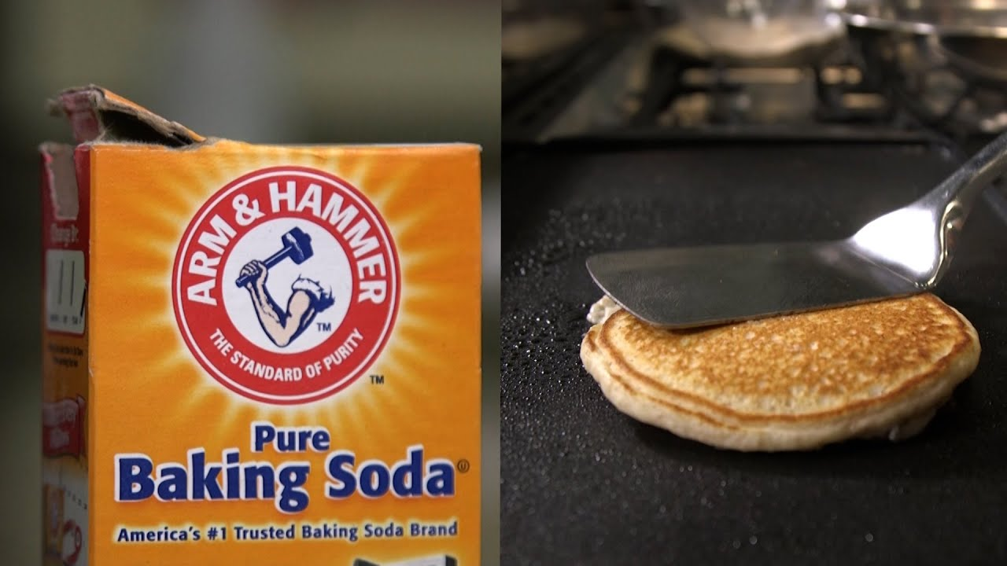

--- FILE ---
content_type: text/html; charset=UTF-8
request_url: https://live.myvrspot.com/iframe?v=fOTQ3MjY1NGZhODg3M2JlMzAzNjZkMDhlMTAxM2NjNDg
body_size: 18322
content:
<!DOCTYPE html>
<html lang="en-US">
<head>
    <meta charset="UTF-8">
    <meta name="robots" content="noindex">
    <meta name="googlebot" content="noindex">
    <meta name="viewport" content="width=device-width, initial-scale=1">
    <meta http-equiv="X-UA-Compatible" content="IE=edge;" />
    <meta name="csrf-param" content="_csrf">
<meta name="csrf-token" content="NimUbhhlOGQYri4UL-ZgE2OJ2zHQR6CEVYJQ6WKBY-RXSNwMSCBuO22cTVJJpw8qLrzva7s9k-4zwxWYCMwSqQ==">
    <title>Union Nutrition Dept. Presents - Food for U -  Baking Soda &amp; Quick Breads</title>
    <meta name="twitter:card" content="player">
<meta name="twitter:site" content="@myvrspot">
<meta name="twitter:url" content="https://live.myvrspot.com/iframe?v=fOTQ3MjY1NGZhODg3M2JlMzAzNjZkMDhlMTAxM2NjNDg">
<meta name="twitter:title" content="Union Nutrition Dept. Presents - Food for U -  Baking Soda &amp; Quick Breads">
<meta name="twitter:description" content="">
<meta name="twitter:image" content="https://d1ag6myb0l9w4j.cloudfront.net/Pz9iRAcHZGg.jpg?Expires=1768736225&amp;Signature=mP2J7R11J4sbRXZ3VAD1kSW8R~-Xdr5blKcdEkoUXCzHX-Phe2-9vS9hbeiBNt9Ik-nX-QM8isXG0YIIMR0Mm-AH9lJCluB3UtFCGaWhK~cPaNF-3NJfTn4Kc46JuYv4Kq4oWLhA3w4ZoVyw9vlOQ4KYNxgxEV7g8y5p3DEwUpB2rOZvflHtHV2fPLcEm1xWnF4vvfF87MIZ8M~nUf2~NDJ~gCrmsT1mJl~ndMMzEJj4KyPVMAAgEFrX7Dyg1iMrc9kfWJq97WMxXNoKISFpdmUY2DU2J~G9ncXzdS5G-c5CE2WZd2iQZbkmPf~yYKKlvZA7AHPtKNqWil-m-l1HCQ__&amp;Key-Pair-Id=APKAI62FB7DDTEKY56BA">
<meta name="twitter:player" content="https://live.myvrspot.com/iframe?v=fOTQ3MjY1NGZhODg3M2JlMzAzNjZkMDhlMTAxM2NjNDg">
<meta name="twitter:player:width" content="435">
<meta name="twitter:player:height" content="251">
<meta property="og:title" content="Union Nutrition Dept. Presents - Food for U -  Baking Soda &amp; Quick Breads">
<meta property="og:description" content="">
<meta property="og:url" content="https://live.myvrspot.com/iframe?v=fOTQ3MjY1NGZhODg3M2JlMzAzNjZkMDhlMTAxM2NjNDg">
<meta property="og:image" content="https://d1ag6myb0l9w4j.cloudfront.net/Pz9iRAcHZGg.jpg?Expires=1768736225&amp;Signature=mP2J7R11J4sbRXZ3VAD1kSW8R~-Xdr5blKcdEkoUXCzHX-Phe2-9vS9hbeiBNt9Ik-nX-QM8isXG0YIIMR0Mm-AH9lJCluB3UtFCGaWhK~cPaNF-3NJfTn4Kc46JuYv4Kq4oWLhA3w4ZoVyw9vlOQ4KYNxgxEV7g8y5p3DEwUpB2rOZvflHtHV2fPLcEm1xWnF4vvfF87MIZ8M~nUf2~NDJ~gCrmsT1mJl~ndMMzEJj4KyPVMAAgEFrX7Dyg1iMrc9kfWJq97WMxXNoKISFpdmUY2DU2J~G9ncXzdS5G-c5CE2WZd2iQZbkmPf~yYKKlvZA7AHPtKNqWil-m-l1HCQ__&amp;Key-Pair-Id=APKAI62FB7DDTEKY56BA">
<meta property="og:type" content="movie">
<link type="image/png" href="/favicon-196x196.png?1" rel="icon" sizes="196x196">
<link type="image/png" href="/favicon-96x96.png?1" rel="icon" sizes="96x96">
<link type="image/png" href="/favicon-128x128.png?1" rel="icon" sizes="128x128">
<link type="image/png" href="/favicon-32x32.png?1" rel="icon" sizes="32x32">
<link type="image/png" href="/favicon-16x16.png?1" rel="icon" sizes="16x16">
<link href="/plugins/videojs12/skins/treso/videojs.css" rel="stylesheet">
<link href="/plugins/videojs12/skins/treso/custom.css" rel="stylesheet">
<link href="/assets/3b225f154aee07e421e257dd3ac1b1ea/css/bootstrap.css" rel="stylesheet">
<link href="/assets/1370f8b6a2dba03807dec5bcebfa69e8/sweetalert.css" rel="stylesheet">
<link href="/css/site.css?v36" rel="stylesheet">
<link href="/css/bsgallery.css?v5" rel="stylesheet">
<link href="/css/jquery-ui.css?v2" rel="stylesheet">
<link href="https://use.fontawesome.com/releases/v5.15.4/css/all.css" rel="stylesheet">
<style>body { background-color: transparent; margin:0px, padding: 0px; } </style>
<style>
                @keyframes spin {
                    from { transform: rotate(0deg); }
                    to { transform: rotate(360deg); }
                }
                
                /* Target the text track display */
                .video-js .vjs-text-track-display {
                  z-index: 1000 !important;
                }
                
                /* Or target individual cue elements */
                .video-js .vjs-text-track-cue {
                  z-index: 1000 !important;
                }
        </style>
<script src="/js/jquery-3.7.1.min.js"></script>    <style>
        * { margin: 0; padding: 0; }
        iframe { overflow:hidden; }
    </style>
    <link href='https://fonts.googleapis.com/css?family=Open+Sans:400,700,300' rel='stylesheet' type='text/css'>
</head>
<body>


<script src="https://www.gstatic.com/cv/js/sender/v1/cast_sender.js?loadCastFramework=1"></script>
<script src="/plugins/videojs12/video.js?v=1768654215"></script>
<script src="/plugins/videojs12/customvideo.js?v=1708529620"></script>
<script src="/plugins/videojs12/nuevo.js?v=11"></script>
<script src="/plugins/videojs12/plugins/videojs-chromecast.min.js?v=1768654215"></script>
<script src="/plugins/videojs12/plugins/videojs.thumbnails.js?v=1768654215"></script>
<script src="/plugins/videojs12/plugins/visualizer.js?v=1768654215"></script>
<script src="/plugins/videojs12/lang/en.js?v=1768654215"></script>
<div class="blank-container">

    <script>
    window.addEventListener("keydown", function(e) {
        if(["Space","ArrowUp","ArrowDown","ArrowLeft","ArrowRight"].indexOf(e.code) > -1) {
            e.preventDefault();
            e.stopPropagation();
        }
    });
</script>

    <div class="video">
        <script>const snp = false;</script>
			<video  id="mainVideo" class="video-js vjs-fluid vjs-default-skin" controls   playsinline poster="https://d1ag6myb0l9w4j.cloudfront.net/Pz9iRAcHZGg.jpg?Expires=1768736225&Signature=mP2J7R11J4sbRXZ3VAD1kSW8R~-Xdr5blKcdEkoUXCzHX-Phe2-9vS9hbeiBNt9Ik-nX-QM8isXG0YIIMR0Mm-AH9lJCluB3UtFCGaWhK~cPaNF-3NJfTn4Kc46JuYv4Kq4oWLhA3w4ZoVyw9vlOQ4KYNxgxEV7g8y5p3DEwUpB2rOZvflHtHV2fPLcEm1xWnF4vvfF87MIZ8M~nUf2~NDJ~gCrmsT1mJl~ndMMzEJj4KyPVMAAgEFrX7Dyg1iMrc9kfWJq97WMxXNoKISFpdmUY2DU2J~G9ncXzdS5G-c5CE2WZd2iQZbkmPf~yYKKlvZA7AHPtKNqWil-m-l1HCQ__&Key-Pair-Id=APKAI62FB7DDTEKY56BA">
                <source src='https://d1drabmetuo3qr.cloudfront.net/Pz9iRAcHZGg.mp4?Expires=1768822615&Signature=K6JR1W-1OoAu7dv-WOkhdtjzTm1XBoFry00hINly~wZCAVJ4gVX24MStxvSZY3hpIkW-6HzqASBSm~z7qzabVool-FLQMfOAS-3Gk~ZWzLfBsYuAm3w5SulGkWpDXBLsdM~xqfEPdukykbuhBDXDL6uEIWFxptlEGQ3jvADn0Bw1MKVgi7I~jke~F7pUhGKxvx8zmSJoSBxeKZ7vQFzuBhP1hZBGeQrOWjuatO0~1-OskftGAdxFSolCIaGgx-MoaaPpeVYuh0S-E31QuPq9IW1Hu5TGA550DRysf6vvEw1zbl1y0kVmoYyhw52A-RAeXEeYKp33zaHGoPyEIMJ0cA__&Key-Pair-Id=APKAI62FB7DDTEKY56BA' type='video/mp4'>
                
			</video>
	    
	    <script>
	        var player = videojs('mainVideo', 
	            {
                    fluid: true,
	                aspectRatio: '16:9',
	                controls: true,
                    playbackRates: [0.75, 1, 1.1, 1.25, 1.5, 2]
                }
	        );
	        
	        player.nuevo({ 
			    title: "Union Nutrition Dept. Presents - Food for U -  Baking Soda &amp; Quick Breads",
			    infoTitle: "Union Nutrition Dept. Presents - Food for U -  Baking Soda &amp; Quick Breads",
                videoInfo: true,
			    qualityMenu: false,
			    shareMenu: false,
                zoomMenu: true,
                captionsSize:1,
                contextText: '&nbsp;&nbsp;Powered by MyVideoSpot&nbsp;&nbsp;', 
	            contextIcon: 'https://live.myvrspot.com/favicon-96x96.png',
	            contextUrl: 'https://www.myvideospot.com',
                downloadButton: false,
                snapshot: false
	        });
	        
            player.on('ready', function(){
                    player.textTracksStyle({
                      color: "#FFFFFF",
                      backgroundColor: "#000000",
                      backgroundOpacity: .8,
                      //fontPercent: 1.25,                 
                      windowColor: "#000000",
                      windowOpacity: .8
                    });
                });
	        
	        /*player.hotkeys({
	                volumeStep: 0.05,
	                seekStep: 5,
	                alwaysCaptureHotkeys: false,
	                enableVolumeScroll: false
            });*/
	        	     
	        if (!snp){
	            player.chromecast({ button:"controlbar", metatitle:"Chromecast", metasubtitle:"Casting to your chromecast device" });	        
	        }
            
	    </script>
	    
	    
        <div id='media-description' style='display:none !important;'>The media item does not have a description</div>    </div>





    



</div>


</div>
<!-- Google tag (gtag.js) -->
<script async src="https://www.googletagmanager.com/gtag/js?id=UA-39257021-1"></script>
<script>
  window.dataLayer = window.dataLayer || [];
  function gtag(){dataLayer.push(arguments);}
  gtag('js', new Date());

  gtag('config', 'UA-39257021-1');
</script>
<script src="/js/iframeResizer.contentWindow.min.js"></script>
<script src="/assets/94542922629b1104d814fd3f9eea075f/yii.js"></script>
<script src="/assets/1370f8b6a2dba03807dec5bcebfa69e8/sweetalert.min.js"></script>
<script src="/js/yii_overrides.js"></script>
<script src="/js/resizeiframe.js"></script>
<script src="/js/jquery-ui-custom.min.js"></script>
<script>jQuery(function ($) {
$(document).ready(function(){
		parent.resizeIFrame();
	});
 var iFrameResizer = {
                    onMessage: function(message) {
                    alert(message, parentIFrame.getId())
                    }
                }

                var end;
            

                var duration = 834;
            

            const textTrackList = player.textTracks();
            
            textTrackList.addEventListener('change', function() {
                for (let i = 0; i < textTrackList.length; i++) {
                    const track = textTrackList[i];
                    if (track.mode === 'showing' && (track.kind === 'captions' || track.kind === 'subtitles')) {
                        document.cookie = 'mvscc=true; expires=Tue, 19 Jan 2038 03:14:07 GMT; path=/';
                    }else{
                        document.cookie = 'mvscc=false; expires=Tue, 19 Jan 2038 03:14:07 GMT; path=/';
                    }
                }
            });
        

                var start = 0;
                var es = 0;
            

        var ModalDialog = videojs.getComponent('ModalDialog');
        var hasPlayed = false;
        var initdone = false;
        var has_played = false;
        const video = document.querySelector('video');
        const aud = $('#audio');
        var play_count = 0;
        var playhead_time = 0;
        var timer = 0;
        var tt = 0;
        var tw = false;
        var playhead = 0;  
        const isQuiz = 0;  
        var isMobile = false;
        var isViewpage = 1; 
        
        if(/Android|webOS|iPhone|iPad|iPod|BlackBerry|IEMobile|Opera Mini/i.test(navigator.userAgent)){
          isMobile = true;
        }
        
        $( document ).ready(function() {
                var hash = window.location.hash;
                var hashstart;
                if (hash.includes("#t=")){
                    hashstart = parseInt(hash.replace("#t=", ""));
                    if (Number.isInteger(hashstart)){
                        if (hashstart >= start){
                            if (end !== "undefined"){
                                start = hashstart;
                            }else if(Number.isInteger(end) && hashstart < end){
                                start = hashstart;
                            }
                        }
                    }     
                }
                
                
                                        
                player.on("canplaythrough", function(){
                if(!initdone)
                    {
                        player.currentTime(start);
                        initdone = true;
                    }
                });   
        });
        
                      
        window.addEventListener("load", function(){
            
            if (window.localStorage.getItem('volume')){
                player.volume(window.localStorage.getItem('volume'));                
            }
        
            myvrspotCustomVideo();
            
            function displayMessage (evt) {
	                var message = evt.data;
                    if (message == "play" && has_played == false){
                        player.volume(0);
                        console.log("play");
                        player.play();
                        has_played=true;
                    }else if(message == "play" && has_played == true){
                        console.log("play");
                        player.play();
                        has_played=true;
                    }else if(message == "pause"){
                        console.log("pause");
                        player.pause();
                    }else if(message == "mute"){
                        player.volume(0);
                        player.muted(true);
                        console.log("Muting");
                    }else if(message == "unmute"){
                        player.volume(50);
                        player.muted(false);
                        console.log("unMuting");
                    }else if(message == "loop"){
                        player.loop(true);
                        console.log("Set loop to true");
                    }else if(message == "volumeup"){
                        player.volume(player.volume()+.1)
                        console.log("volumeup");
                    }else if(message == "volumedown"){
                        player.volume(player.volume()-.1)
                        console.log("volumedown");
                    }else if(message == "noloop"){
                        player.loop(false);
                        console.log("Set loop to false");
                    }else if(message == "cc"){
                        console.log("Turn captions on");
                    }else if(message == "nocc"){
                        console.log("Turn captions off");
                    }else if(message == "hidecontrols"){
                        $('#mainVideo').removeClass('vjs-default-skin')
                        $('#mainVideo').addClass('vjs-chromeless')
                        console.log("hide controls");
                    }else if(message == "showcontrols"){
                        $('#mainVideo').addClass('vjs-default-skin')
                        $('#mainVideo').removeClass('vjs-chromeless')
                        console.log("showcontrols");
                    }
                }

                if (window.addEventListener) {
                    window.addEventListener("message", displayMessage, false);
                }
                else {
                    window.attachEvent("onmessage", displayMessage);
                }
                
                document.querySelector("#mainVideo > div.vjs-control-bar > div.vjs-chapters-button.vjs-menu-button.vjs-menu-button-popup.vjs-control.vjs-button > button > span.vjs-control-text").innerText = 'Bookmarks';
        });   
           

          
        player.on('loadeddata', function(){ 
            setTimeout(function(){ 
                videojs('mainVideo').loadTracks([]);
            }, 1500);
        });

        
        player.on('pause', function(evt) {
            playhead_time = player.currentTime();
            $.post( '/site/vt', { stamp: playhead_time, action: 'pause', session: 530607704, time: timer } );
            resetT(timer, false);

        });
        
        player.on('ended', function(evt) {
            playbackComplete();
        });
        
        player.on('volumechange', function(evt) {
            if(player.muted()){
                player.volume(0);
            }
            window.localStorage.setItem('volume', player.volume());
        });
       
                
        video.onseeking = function(evt) {
            if (hasPlayed){
                playhead_time = player.currentTime();
                $.post( '/site/vt', { stamp: playhead_time, action: 'seek', session: 530607704, time: timer } );
                resetT(timer, false);

            }
        }
        
        setInterval(function(){ 
            if (!player.paused()) {
                timer = timer+1;
                if (timer >= 120){
                    resetT(timer, true);
                }   
            }
        }, 1000);
        
        function resetT(t, post){
            tt = tt + t;
            timer = 0;
           
            if (tt >= Math.round(.85 * 834) && tw == false){
                tw = true;
                playhead_time = player.currentTime();
                $.post( '/site/vt', { stamp: playhead_time, action: 'watch', session: 530607704, quiz: isQuiz, media_id: 2528314 } );               
            }
            
            if (t > 0 && post == true){
                $.post( '/site/vt', { stamp: t, action: 'time', session: 530607704 } ); 
            }
            
            return false;
        }
       
        
$(window).on('beforeunload',function(){
                    setTimeout(function(){
                        playhead_time = player.currentTime();
                        $.post( '/site/vt', { stamp: playhead_time, action: 'exit', session: 530607704, time: timer } );
                        resetT(timer, false);

                        $.ajax({
                            type: 'GET',
                            async: false,
                            url: '/media/leavepage?tracking_id=530607704'
                        });
                    }, 0);
                   
        })

                player.on('play', function() {             
                
                               
                hasPlayed = true;
                if (!Number.isInteger(end)){
                    end = parseInt(player.duration());
                }
                if (play_count > 0) {
                    playhead_time = player.currentTime();
                    $.post( '/site/vt', { stamp: playhead_time, action: 'play', session: 530607704 } );
                }else{
                    $.get( '/site/uplay?session=530607704', {} );
                }
                play_count++;
                });
                
            

                function playbackComplete(){
                    playhead_time = player.currentTime();
                    $.post( '/site/vt', { stamp: playhead_time, action: 'complete', session: 530607704, time: timer } );
                    resetT(timer, false);
                }
parent.postMessage("[bookmarks]0","*");
});</script></body>
</html>


--- FILE ---
content_type: application/javascript
request_url: https://live.myvrspot.com/plugins/videojs12/plugins/visualizer.js?v=1768654215
body_size: 4577
content:
/**
 * @license
 * Copyright (c) 2024 The Nuevodebel Team. All rights reserved.
 * Visualizer Plugin for video.js Version 1.0
 */
!function(e,t){"function"==typeof define&&define.amd?define([],t.bind(this,e,e.videojs)):"undefined"!=typeof module&&module.exports?module.exports=t(e,e.videojs):t(e,e.videojs)}(window,function(e,t){"use strict";function i(i,o){var r,n=i.el(),a=i.$(".vjs-tech"),l={video:!1,color1:"#ffcc00",color2:"#ff0000",capsColor:"#fff",caps:!1,bottom:0,height:50,f_play:!1};try{r=t.obj.merge(l,o||{})}catch(e){r=t.mergeOptions(l,o||{})}if(1==(e.AudioContext=e.AudioContext||e.webkitAudioContext,!!e.AudioContext)){var s,c,d,u,f,h,p,m,v=!0,y=new WeakMap,g="50",w="0";parseInt(r.height)>0&&parseInt(r.height)<=100&&(g=parseInt(r.height)),parseInt(r.bottom)>0&&(w=parseInt(r.bottom)+"%");parseInt(r.width)<=100&&parseInt(r.width)>10&&(100-parseInt(r.width))/2;var A=".vjs-visualizer{left:0;z-index:4;position:absolute;padding:0 10px;bottom:"+w+";width:100%;height:"+g+"%;pointer-events:none;}";return i.on("playerresize",function(){S()}),function(e){var t=document.head||document.getElementsByTagName("head")[0],i=document.createElement("style");i.type="text/css",i.styleSheet?i.styleSheet.cssText=e:i.appendChild(document.createTextNode(e)),t.appendChild(i)}(A),(d=document.createElement("canvas")).className="vjs-visualizer",d.id="visualizer",n.insertBefore(d,i.controlBar.el_),S(),i.ready(function(){s=!1,i.on("loadeddata",function(){var e=i.currentType();s=e.indexOf("audio")>-1,r.f_play=!1,r.video&&(s=!0)}),i.on("playing",function(){if(!r.f_play){void 0!==i.currentSource().av&&(v=!1);n.querySelector(".vjs-background-bar");if(r.f_play=!0,s&&v){!function(){a=i.$(".vjs-tech");try{null==c&&(c=new AudioContext),y.has(a)?p=y.get(a):(p=c.createMediaElementSource(a),y.set(a,p)),m=c.createAnalyser(),d.width=d.offsetWidth,d.height=3*d.height,h=d.getContext("2d"),p.connect(m),m.connect(c.destination)}catch(e){}}();function t(e,t){e=e.replace("#","");var i=parseInt(3==e.length?e.slice(0,1).repeat(2):e.slice(0,2),16),o=parseInt(3==e.length?e.slice(1,2).repeat(2):e.slice(2,4),16),r=parseInt(3==e.length?e.slice(2,3).repeat(2):e.slice(4,6),16);return t?"rgba("+i+", "+o+", "+r+", "+t+")":"rgb("+i+", "+o+", "+r+")"}r.color1.indexOf("#")<0&&(r.color1="#"+r.color1),r.color2.indexOf("#")<0&&(r.color2="#"+r.color2);var o="#ffcc00",l="#ff0000",g="#fff",w=/(^#[0-9A-F]{6}$)|(^#[0-9A-F]{3}$)/i;w.test(r.capsColor)&&(g=r.capsColor),w.test(r.color1)&&(o=r.color1),w.test(r.color2)&&(l=r.color2);var A=t(o),S=t(l),b=t(o,.2),q=new Array;function j(){if(s){a=i.$(".vjs-tech");var t=n.querySelector(".vjs-background-bar");t&&(t.style.display="none"),m.fftSize=256,u=m.frequencyBinCount,d.width=n.offsetWidth-20;var o=d.width/u*1.2;o<6&&(o=6);var l,c=1;d.width<500&&(c=2),e.RequestAnimationFrame=e.requestAnimationFrame(j)||e.msRequestAnimationFrame(j)||e.mozRequestAnimationFrame(j)||e.webkitRequestAnimationFrame(j);var p=0;f=new Uint8Array(u),m.getByteFrequencyData(f),h.clearRect(0,0,d.width,d.height);for(var v=0;v<u;v+=c)if(v=parseInt(v),l=f[v],p+o<d.width){var y=h.createLinearGradient(0,0,0,.5*d.height);y.addColorStop(1,A),y.addColorStop(.5,S),y.addColorStop(0,S);var w=d.height/1.5-l,x=d.height/1.5;h.fillStyle=y,h.fillRect(p,w,o,l),r.caps&&(q[p]?(h.fillStyle=g,w<q[p]?(q[p]=w,w!=x&&h.fillRect(p,w-6,o,3)):(q[p]=q[p]+1,q[p]<x&&h.fillRect(p,q[p]-6,o,3))):q[p]=w),h.fillStyle=b,h.fillRect(p,d.height/1.5,o,l/2),p+=o+4}}else try{h.clearRect(0,0,d.width,d.height)}catch(e){}}e.RequestAnimationFrame=e.requestAnimationFrame(j)||e.msRequestAnimationFrame(j)||e.mozRequestAnimationFrame(j)||e.webkitRequestAnimationFrame(j)}}})}),this}function S(){i.el_.offsetWidth;var e,t=i.el_.querySelector(".vjs-visualizer"),o=i.el_.querySelector(".vjs-control-bar"),r=t.offsetHeight,n=parseInt(getComputedStyle(o).getPropertyValue("height"));n+=o=parseInt(getComputedStyle(o).getPropertyValue("bottom"));var a=10;i.el_.querySelector(".vjs-skin-treso")&&(a=20),i.el_.querySelector(".vjs-skin-mockup")&&(a=30),i.el_.querySelector(".vjs-skin-jwlike")&&(a=15),e=n-r/3+a,t.style.bottom=e+"px"}}e.videojs_visualizer={version:"0.2"};t.registerPlugin||t.plugin;t.registerPlugin("visualizer",function(e){this.ready(function(){i(this,e)})})});


--- FILE ---
content_type: application/javascript
request_url: https://live.myvrspot.com/plugins/videojs12/nuevo.js?v=11
body_size: 190806
content:
/**
 * Copyright (c) 2024 The Nuevodevel Team. All rights reserved.
 * Nuevo plugin for video.js
 * Version 12.0.6
 */
!(function (e, t) {
    if ("undefined" != typeof window && window.videojs) t(window.videojs);
    else if ("function" == typeof define && define.amd)
        define("nuevo", ["video.js"], function (e) {
            return t(e.default || e);
        });
    else if ("undefined" != typeof module && module.exports) {
        var i = require("video.js");
        module.exports = t(i.default || i);
    }
})(0, function (e) {
    var t = e.browser;
    if (t.IS_ANDROID) {
        (e.options.html5.nativeAudioTracks = !1), (e.options.html5.nativeTextTracks = !1);
        try {
            e.options.vhs.overrideNative = !0;
        } catch (e) {}
    }
    if (("undefined" != typeof window && t.IS_IPAD && "MediaSource" in window && (e.options.html5.nativeTextTracks = !1), "MediaSource" in window))
        try {
            e.options.vhs.overrideNative = !0;
        } catch (e) {}
    var i = ["nuevo", "treso", "chrome", "flow", "pinko", "roundal", "jwlike", "mockup", "party", "shaka", "slategrey", "agent"];
    if ("undefined" != typeof window && document.body) {
        var n = document.createElement("div"),
            a = document.body;
        a.appendChild(n), (n.className = "vjs-skin");
        var s = o(n);
        "" !== s
            ? ((e.skin = s), r(s), a.removeChild(n))
            : setTimeout(function () {
                "" !== (s = o(n)) && ((e.skin = s), r(s), a.removeChild(n));
            }, 50);
    }
    function o(e) {
        var t = getComputedStyle(e, ":before").getPropertyValue("content");
        return (t = t.replace(/^["'](.+(?=["']$))["']$/, "$1")), i.includes(t) ? t : "";
    }
    function r(t) {
        var i = "progressControl",
            n = "playToggle",
            a = "liveDisplay",
            s = "seekToLive",
            o = "currentTimeDisplay",
            r = "timeDivider",
            l = "durationDisplay",
            d = "customControlSpacer",
            u = "volumePanel",
            c = "chaptersButton",
            v = "descriptionsButton",
            p = "subsCapsButton",
            h = "audioTrackButton",
            f = "pictureInPictureToggle",
            m = "fullscreenToggle",
            g = null;
        "treso" === t
            ? (g = { children: [i, n, a, s, o, l, u, d, c, v, p, h, f, m] })
            : "chrome" === t
                ? (g = { children: [n, a, s, o, r, l, d, i, u, c, v, p, h, f, m] })
                : "party" === t
                    ? (g = { children: [n, a, s, i, o, r, l, d, u, c, v, p, h, f, m] })
                    : "roundal" === t || "pinko" === t
                        ? (g = { volumePanel: { inline: !1, vertical: !0 }, children: [n, a, s, o, i, r, l, d, u, c, v, p, h, f, m] })
                        : "shaka" === t || "slategrey" === t
                            ? (g = { volumePanel: { inline: !1, vertical: !0 }, children: [n, a, s, o, r, l, i, d, u, c, v, p, h, f, m] })
                            : "flow" === t
                                ? (g = { children: [n, a, s, o, r, l, i, d, u, c, v, p, h, f, m] })
                                : "jwlike" === t || "agent" === t
                                    ? (g = { volumePanel: { inline: !1, vertical: !0 }, children: [i, n, a, s, u, o, r, l, d, c, v, p, h, f, m] })
                                    : "mockup" === t
                                        ? (g = { children: [i, n, a, s, u, o, r, l, d, c, v, p, h, f, m] })
                                        : "nuevo" === t && (g = { volumePanel: { inline: !1, vertical: !0 }, children: [n, a, s, o, r, i, l, d, u, c, v, p, h, f, m] }),
        null !== g && (e.options.controlBar = g);
    }
    videojsSkin = function (t) {
        r(t), (e.skin = t);
    };
    var l = function (e, t) {
            return e.sort(function (e, i) {
                var n = e[t],
                    a = i[t];
                return n < a ? -1 : n > a ? 1 : 0;
            });
        },
        d = function (e, t) {
            return e.querySelector(t);
        },
        u = function (e, t) {
            return e.querySelectorAll(t);
        },
        c = function (e, t, i) {
            var n = document.createElement(e);
            return t && (n.className = t), i && (n.innerHTML = i), n;
        };
    function v(i, n) {
        var a = {
            dvrMin: 300,
            zoomMenu: !0,
            rate: 1,
            pipButton: !0,
            ccButton: !0,
            relatedMenu: !0,
            settingsButton: !0,
            filtersMenu: !1,
            downloadButton: !1,
            automuteButton: !0,
            fullscreenButton: !0,
            rateMenu: !0,
            hdicon: !0,
            shareMenu: !0,
            zoomInfo: !0,
            chapterMarkers: !0,
            contextMenu: !0,
            contextLink: !0,
            timetooltip: !1,
            captionsSettings: "undefined",
            mousedisplay: !0,
            related: {},
            logoposition: "LT",
            logooffsetX: 10,
            logooffsetY: 10,
            logourl: "",
            url: "",
            title: "",
            description: "",
            embed: "",
            endAction: "",
            pubid: "",
            limit: 0,
            limitmessage: "Watch full video on",
            resume: !1,
            video_id: "",
            playlistID: "undefined",
            playlistMaxH: "undefined",
            playlistUI: !0,
            playlistShow: !0,
            playlistAutoHide: !0,
            playlist: !1,
            infoIcon: "",
            target: "_blank",
            buttonRewind: !0,
            metatitle: "",
            metasubtitle: "",
            qualityMenu: !1,
            captionsSize: 1.25,
            tooltips: !0,
            singlePlay: !1,
            rewindforward: 10,
            snapshot: !1,
            snapshotType: "jpg",
            snapshotWatermark: "",
            slideWidth: 160,
            slideHeight: 90,
            currentSlide: "",
            slideType: "vertical",
            ghostThumb: !1,
            minhd: 1080,
            liveReconnect: !1,
            paused: !1,
            controlbar: !0,
            touchRewindForward: !0,
            touchControls: !0,
            iosFullscreen: "native",
            androidLock: !1,
            chapters: !1,
            log: !1,
        };
        let s = [];
        try {
            s = e.obj.merge(a, n);
        } catch (t) {
            s = e.mergeOptions(a, n);
        }
        var o = ["ibt.fnfanxen", "zbp.gbcfeilz", "zbp.gbcfbrqvilz", "gfbuynpby", "1.0.0.721", "rupnp", "bv.acqp", "ccn.ofp", "kboqanfrqbp", "bv.mgvyoxpngf"];
        s.apiKey && o.push(atob(s.apiKey));
        var r = i.el(),
            v = e.dom,
            p = i.$(".vjs-tech"),
            h = !1,
            f = !1,
            m = "vjs-hidden";
        const g = r.querySelector(".vjs-big-play-button");
        for (
            var j = d(r, ".vjs-progress-holder"),
                y = d(r, ".vjs-loading-spinner"),
                b = d(r, ".vjs-control-bar"),
                C = d(r, ".vjs-poster"),
                w = document,
                x = ["length", "dg13", "", "join", "reverse", "split", "indexOf", "toLowerCase", "hostname", "location", "dispose", "nuevo"],
                k = 0;
            k < o[x[0]];
            k++
        ) {
            var I = o[k][x[1]]();
            if (((I = I[x[5]](x[2])[x[4]]()[x[3]](x[2])), document[x[9]][x[8]][x[7]]()[x[6]](I) > -1)) {
                (e[x[10]] = !0), (e[x[11]] = !0);
                break;
            }
        }
        var T = "vjs-touch-active",
            L = "vjs-touch-inactive";
        i.$(".vjs-tech").autoplay || g.classList.add("vjs-bp-block");
        var _ = d(r, ".vjs-play-control .vjs-control-text");
        _ && (_.ariaLive = "off");
        var M = document.createElement("div");
        if (
            (s.fullscreenButton ||
            (i.controlBar.getChild("fullscreenToggle").el_.classList.add("fs-hidden"),
                r.addEventListener(
                    "dblclick",
                    function (e) {
                        e.preventDefault(), e.stopPropagation();
                    },
                    !0
                )),
                (M.className = "vjs-" + e.skin + "-icons"),
                w.body.appendChild(M),
                !e.nuevo)
        )
            return (r.innerHTML = ""), void r.classList.add("vjs-lcn");
        var E = "";
        if (void 0 !== typeof window && ((E = window.getComputedStyle(M, "::before").getPropertyValue("content")), M.parentNode.removeChild(M), E.length > 10)) {
            E = (E = E.replaceAll("\\", "")).replace(/(^"|"$)/g, "");
            const t = new window.DOMParser().parseFromString(E, "image/svg+xml");
            if (t.querySelector("parsererror")) console.log("SVG parsing Error");
            else {
                const i = t.documentElement;
                (i.style.display = "none"), r.insertBefore(i, p.nextSibling), (e.svgIcons = !0);
            }
        }
        function S(e, t) {
            if (e) {
                var i = e.querySelector(".vjs-svg-icon use");
                i && i.setAttribute("href", "#vjs-icon-" + t);
            }
        }
        (s.skin = ""), e.skin && (s.skin = e.skin);
        var H = c("div", "vjs-skin-" + s.skin);
        r.appendChild(H);
        var B = function (e) {
            return i.localize(e);
        };
        !1 === s.log && e.log.level("off");
        var q,
            A,
            N,
            P,
            D = 0,
            z = 0,
            R = 0,
            W = 0,
            O = 1;
        if (((i.shadowSlide = s.ghostThumb), !i.el_.querySelector(".vjs-b-p-b"))) {
            w.addEventListener("pointermove", Gt),
                i.on("dispose", function () {
                    window.removeEventListener("touchstart", Jt), w.removeEventListener("pointermove", Gt), i.$(".vjs-tech").removeEventListener("touchstart", ri);
                }),
                window.addEventListener("touchstart", Jt, { passive: !0 });
            var F = function () {
                return !!h || (!!matchMedia("(pointer:fine)").matches && (ei(!0), !0));
            };
            F();
            var $,
                U,
                V,
                K,
                X = [],
                Y = !1,
                Q = !1;
            if (e.dispose) {
                if (
                    ((i.qualities = []),
                        (i.qualityIndex = -1),
                    "pseudo" === s.iosFullscreen &&
                    e.browser.IS_IOS &&
                    e.browser.IOS_VERSION > 9 &&
                    !i.el_.ownerDocument.querySelector(".bc-iframe") &&
                    (i.tech_.el_.setAttribute("playsinline", "playsinline"),
                        (i.tech_.supportsFullScreen = function () {
                            return !1;
                        })),
                        i.on("fullscreenchange", function () {
                            e.browser.IS_ANDROID && s.androidLock && "undefined" != typeof window && (i.isFullscreen() ? window.screen.orientation.lock("landscape-primary") : window.screen.orientation.lock("any"));
                        }),
                        s.touchControls)
                ) {
                    var Z = c("div", "vjs-touch-nav");
                    r.insertBefore(Z, g);
                    var G = i.addChild("button", { el: v.createEl("button", { className: "vjs-big-button vjs-b-p-b" }, { type: "button", "aria-label": B("Play"), "aria-disabled": "false", tabindex: "0" }) });
                    r.insertBefore(Z, g),
                        (G.el_.innerHTML = ai("play", B("Play"))),
                        Z.appendChild(G.el_),
                        (G.el_.ontouchend = function (e) {
                            e.stopImmediatePropagation(), oi(), i.paused() ? i.play() : i.pause();
                        }),
                        (g.ontouchend = C.ontouchend = function (e) {
                            e.stopImmediatePropagation(), !0 !== Y && v.addClass(r, L);
                        });
                }
                if (s.touchRewindForward && s.touchControls) {
                    var J = i.addChild("button", { el: v.createEl("button", { className: "vjs-big-button vjs-b-r-b vjs-b-r-b-" + s.rewindforward }, { type: "button", title: B("Rewind"), "aria-disabled": "false" }) });
                    (J.el_.innerHTML = ai("rewind" + s.rewindforward, B("Rewnid"))), Z.insertBefore(J.el_, G.el_);
                    var ee = i.addChild("button", { el: v.createEl("button", { className: "vjs-big-button vjs-b-f-b vjs-b-f-b-" + s.rewindforward }, { type: "button", title: B("Forward"), "aria-disabled": "false" }) });
                    (ee.el_.innerHTML = ai("forward" + s.rewindforward, B("Forward"))),
                        Z.appendChild(ee.el_),
                        (ee.el_.ontouchend = function (e) {
                            e.stopImmediatePropagation(), oi(), i.forward();
                        }),
                        (J.el_.ontouchend = function (e) {
                            e.stopImmediatePropagation(), oi(), i.rewind();
                        });
                }
                var te = i.options_.inactivityTimeout,
                    ie = 4e3;
                if (
                    (i.options_.inactivityTouchTimeout && (ie = i.options_.inactivityTouchTimeout),
                        b.addEventListener("touchstart", oi, { passive: !0 }),
                        b.addEventListener("touchmove", oi, { passive: !0 }),
                        i.on("dispose", function () {
                            b.removeEventListener("touchstart", oi), b.removeEventListener("touchmove", oi);
                        }),
                        (i.resetTech = function () {
                            i.$(".vjs-tech").addEventListener("touchstart", ri, { passive: !0 });
                        }),
                        i.on("chromecastConnected", function () {
                            i.$(".vjs-tech").removeEventListener("touchstart", ri),
                                setTimeout(function () {
                                    i.$(".vjs-tech-chromecast").addEventListener("touchstart", ri, { passive: !0 });
                                }, 200);
                        }),
                        i.on("chromecastDisconnected", function () {
                            setTimeout(function () {
                                i.$(".vjs-tech").addEventListener("touchstart", ri, { passive: !0 });
                            }, 200);
                        }),
                        i.$(".vjs-tech").addEventListener("enterpictureinpicture", () => {
                            si();
                        }),
                        i.on("dispose", function () {
                            i.$(".vjs-tech").removeEventListener("touchstart", ri), i.$(".vjs-tech").removeEventListener("enterpictureinpicture", si);
                        }),
                        i.resetTech(),
                        (i.setQuality = function (e, t) {
                            i.qualities.length && "boolean" == typeof t && ((i.qualities[e].enabled = t), i.tech_.vhs && i.tech_.vhs.representations()[e].enabled(t));
                        }),
                    !0 !== s.controlbar && v.addClass(r, "vjs-controls-none"),
                        (i.video_id = function () {
                            for (var e = i.currentSources(), t = 0; t < e.length; t++)
                                if (void 0 !== e[t].video_id) {
                                    s.video_id = e[t].video_id;
                                    break;
                                }
                            return s.video_id || "";
                        }),
                        (i.video_title = function () {
                            for (var e = i.currentSources(), t = 0; t < e.length; t++)
                                if (void 0 !== e[t].title) {
                                    s.title = e[t].title;
                                    break;
                                }
                            return s.title || "";
                        }),
                        (i.textTracksStyle = function (e) {
                            if (i.textTrackSettings) {
                                var t = i.textTrackSettings,
                                    n = t.getValues(),
                                    a = i.captionsSettings;
                                t.setDefaults();
                                var s = [];
                                for (const [t] of Object.entries(n)) e[t] ? (s[t] = e[t]) : (s[t] = n[t]);
                                for (const [t] of Object.entries(a)) e[t] && (s[t] = e[t]);
                                for (const [t] of Object.entries(e)) s[t] = e[t];
                                (i.captionsSettings = s), t.setValues(i.captionsSettings), t.updateDisplay();
                            }
                        }),
                        (i.captionsSettings = { backgroundOpacity: "0", edgeStyle: "raised" }),
                        i.textTracksStyle(i.captionsSettings),
                    !0 !== s.ccButton)
                ) {
                    var ne = d(b, ".vjs-subs-caps-button");
                    ne && v.addClass(ne, "vjs-abs-hidden");
                }
                (i.forward = function () {
                    var e = i.duration(),
                        t = i.currentTime();
                    if (e > 0) {
                        var n = i.currentTime() + s.rewindforward;
                        n > e ? i.currentTime(e) : i.currentTime(n);
                    }
                    i.trigger("forward", { oldTime: t, newTime: n });
                }),
                    (i.rewind = function () {
                        if (i.duration() > 0) {
                            var e = i.currentTime(),
                                t = e - s.rewindforward;
                            t < 0 && (t = 0), i.currentTime(t), i.trigger("rewind", { oldTime: e, newTime: t });
                        }
                    }),
                    (i.related = function () {
                        s.settingsButton && s.related.length > 1 && s.relatedMenu && (li($, !1), li(void 0, !1), ui(""), li(U, !0), yi(), i.trigger("related"), i.pause());
                    }),
                    (i.snapshot = function () {
                        var e = r.querySelector("video"),
                            i = e.videoWidth,
                            n = e.videoHeight,
                            a = n / i,
                            o = w.getElementById("snap");
                        o && o.parentNode.removeChild(o);
                        var l = c("canvas");
                        (l.id = "snap"), (l.style.position = "absolute"), (l.style.left = "-10000px"), w.body.appendChild(l);
                        var d,
                            u = l.getContext("2d");
                        if (
                            ((t.IS_ANDROID || t.IS_IPAD || t.IS_IPHONE || t.IS_IPOD) && i > 640 && ((n = parseInt(640 * a, 10)), (i = 640)),
                                (l.width = i),
                                (l.height = n),
                                u.fillRect(0, 0, i, n),
                                u.drawImage(e, 0, 0, i, n),
                            "" !== s.snapshotWatermark && s.snapshotWatermark.length > 2)
                        ) {
                            var v = s.snapshotWatermark;
                            u.font = i < 641 ? "16px verdana" : "24px verdana";
                            var p = u.measureText(v).width;
                            (u.globalAlpha = 0.5), (u.fillStyle = "white"), u.fillText(v, i - p - 10, n - 20), (u.fillStyle = "black"), u.fillText(v, i - p - 10 + 2, n - 20 + 2);
                        }
                        var h = "snapshot.jpg";
                        (d = l.toDataURL("image/jpeg", 0.9)), "png" === s.snapshotType && ((h = "snapshot.png"), (d = l.toDataURL("image/png")));
                        var f = w.createElement("a");
                        (f.href = d),
                            (f.download = h),
                            w.body.appendChild(f),
                            setTimeout(function () {
                                f.click();
                            }, 200);
                    }),
                    i.on("filters", function () {
                        li($, !1), li(U, !1), si();
                    }),
                    (i.share = function () {
                        if (s.settingsButton && s.shareMenu) {
                            li(U, !1), li(void 0, !1), ui(""), i.trigger("share");
                            var e = s.url || "N/A",
                                t = s.embed || "N/A";
                            (d(r, ".embed-code").value = t), (d(r, ".perma").value = e), li($, !0), i.pause();
                        }
                    }),
                !0 !== s.contextMenu &&
                "default" !== s.contextMenu &&
                (r.oncontextmenu = function (e) {
                    e.preventDefault();
                });
                var ae = d(r, ".vjs-custom-control-spacer");
                ae && (ae.innerHTML = "");
                var se = i.addChild("button", { el: v.createEl("button", { className: "vjs-replay-button" }, { type: "button", title: B("Replay"), "aria-disabled": "false" }) });
                r.insertBefore(se.el_, g),
                    (se.el_.innerHTML = ai("big-replay", B("Replay"))),
                    (se.el_.onclick = se.el_.ontouchend = function (e) {
                        e.preventDefault(), e.stopImmediatePropagation(), i.currentTime(0), i.play(), i.trigger("replay");
                    });
                var oe = d(r, ".vjs-picture-in-picture-control");
                !0 !== s.pipButton && (p.disablePictureInPicture = !0);
                var re = i.controlBar.el().lastChild;
                ((w.pictureInPictureEnabled && s.pipButton) || oe) && (re = i.controlBar.getChild("pictureInPictureToggle").el_);
                var le = i.controlBar.addChild("button", {
                        el: v.createEl(
                            "div",
                            { className: "vjs-quality-button vjs-menu-button vjs-control vjs-button vjs-hidden" },
                            { tabindex: 0, role: "button", type: "button", "aria-live": "off", "aria-haspopup": "true", "aria-disabled": "false", "aria-expanded": "false", "aria-label": B("Quality menu") }
                        ),
                    }),
                    de = i.controlBar.addChild("button", {
                        el: v.createEl(
                            "button",
                            { className: "vjs-control vjs-button vjs-cog-button vjs-cog-menu-button vjs-hidden" },
                            { tabindex: 0, role: "button", type: "button", "aria-haspopup": "true", "aria-live": "off", "aria-disabled": "false", "aria-expanded": "false", "aria-label": B("Settings menu") }
                        ),
                    });
                if ((b.insertBefore(le.el_, re), b.insertBefore(de.el_, re), (K = de.el_), s.snapshot)) {
                    var ue = i.controlBar.addChild("button", { el: v.createEl("button", { className: "vjs-snap-control vjs-control vjs-button" }, { type: "button", "aria-label": B("Take Snapspot") }) });
                    (ue.el_.innerHTML = ai("snapshot", B("Snapshot"))),
                        i.controlBar.el_.insertBefore(ue.el_, de.el_),
                        (ue.el_.onclick = ue.el_.ontouchend = function (e) {
                            e.preventDefault(), e.stopImmediatePropagation(), i.snapshot();
                        });
                }
                if (s.controlbar) {
                    var ce = v.createEl("div", { className: "vjs-bg-bar" });
                    r.insertBefore(ce, b);
                }
                V = le.el_;
                var ve = '<span class="quality-span vjs-no-pointer"></span><span class="vjs-control-text" aria-live="polite">' + B("Quality") + '</span><div class="vjs-menu"><ul class="vjs-menu-content vjs-qlist"></ul></div>';
                if (((V.innerHTML = ve), s.buttonForward)) {
                    s.buttonRewind && di(!0);
                    var pe = "vjs-forward-control",
                        he = i.controlBar.addChild("button", { el: v.createEl("button", { className: pe + " vjs-control vjs-button vjs-forward-" + s.rewindforward }, { title: B("Forward"), type: "button", "aria-disabled": "false" }) });
                    (he.el_.innerHTML = ai("forward" + s.rewindforward, B("Forward"))),
                        "party" === s.skin && s.buttonRewind ? i.controlBar.el_.insertBefore(he.el_, d(r, ".vjs-rewind-control").nextSibling) : i.controlBar.el_.insertBefore(he.el_, i.controlBar.getChild("playToggle").el_.nextSibling),
                        (he.el_.onclick = he.el_.ontouchend = function (e) {
                            e.preventDefault(), e.stopImmediatePropagation(), i.forward();
                        });
                } else s.buttonRewind && di();
                var fe = v.createEl("div", { className: "vjs-vast-label" });
                fe.innerHTML = B("Advertisement");
                var me = "playToggle";
                if (("party" === s.skin && (me = "progressControl"), "treso" === s.skin && (me = "volumePanel"), b.insertBefore(fe, i.controlBar.getChild(me).el_.nextSibling), s.theaterButton)) {
                    var ge = i.controlBar.addChild("button", { el: v.createEl("button", { className: "vjs-control vjs-button vjs-control-button vjs-mode-control" }, { type: "button", "aria-live": "polite", "aria-disabled": "false" }) }),
                        je = B("Theater mode"),
                        ye = B("Exit theater mode"),
                        be = c("span");
                    (be.ariaHidden = "true"), (be.className = "vjs-icon-placeholder"), be.setAttribute("data-id", "expand");
                    var Ce = c("span");
                    (Ce.ariaLive = "polite"),
                        (Ce.className = "vjs-control-text"),
                        ge.el_.appendChild(be),
                        ge.el_.appendChild(Ce),
                        (Ce.innerHTML = je),
                        Ce.setAttribute("data-id", "expand-back"),
                        b.insertBefore(ge.el_, i.controlBar.getChild("fullscreenToggle").el_);
                    var we = ge.el_;
                    "large" === s.theaterButton && (v.addClass(we, "vjs-mode"), (Ce.innerHTML = ye)),
                        (we.onclick = function (e) {
                            e.preventDefault(),
                                e.stopImmediatePropagation(),
                                v.hasClass(we, "vjs-mode")
                                    ? (v.removeClass(we, "vjs-mode"), (Ce.innerHTML = je), S(ge.el_, "expand"), i.trigger("mode", "normal"))
                                    : (v.addClass(we, "vjs-mode"), i.trigger("mode", "large"), (Ce.innerHTML = ye), S(ge.el_, "expand-back"));
                        });
                }
                var xe = c("div", "vjs-menu-settings"),
                    ke = c("div", "vjs-menu-div vjs-settings-div");
                xe.appendChild(ke);
                var Ie = c("div", "vjs-submenu vjs-settings-home");
                ke.appendChild(Ie), (Ie.innerHTML = '<div class="vjs-menu-title">' + B("Settings") + "</div>");
                var Te = c("ul", "vjs-menu-content vjs-settings-list");
                if (
                    (Ie.appendChild(Te),
                        (Te.role = "menu"),
                        (K.innerHTML = '<span aria-hidden="true" class="vjs-icon-placeholder" data-id="settings"></span><span class="vjs-hd vjs-hidden">HD</span><span class="vjs-control-text" aria-live="polite">' + B("Settings") + "</span>"),
                        K.appendChild(xe),
                        s.downloadButton)
                ) {
                    var Le = i.controlBar.addChild("button", { el: e.dom.createEl("button", { className: "vjs-download-control vjs-control vjs-button", title: B("Download") }, { type: "button", "aria-disabled": "false" }) });
                    b.insertBefore(Le.el_, i.controlBar.getChild("fullscreenToggle").el_),
                        (Le.el_.innerHTML = ai("download", B("Download"))),
                        (Le.el_.onclick = function (e) {
                            e.preventDefault(), e.stopImmediatePropagation();
                            var t = i.video_id();
                            i.trigger("downloadVideo", { source: i.currentSrc(), id: t });
                        });
                }
                if (
                    (i.on("durationchange", function () {
                        if ((i.duration() === 1 / 0 || i.duration() >= 4294967296) && i.seekable().length > 0) {
                            let e = i.seekable().end(0) - i.seekable().start(0);
                            "none" !== s.dvrMin && e > s.dvrMin && i.el_.classList.add("vjs-liveui");
                        }
                    }),
                        pi(),
                        u(r, ".vjs-control").forEach((e) => {
                            vi(e);
                        }),
                        b.querySelectorAll(".vjs-button").forEach((e) => {
                            vi(e);
                        }),
                        i.on("playerresize", function () {
                            pi(), yi(), bi(), ui("");
                        }),
                        i.on("dispose", function () {
                            window.removeEventListener("click", hi), window.removeEventListener("touchstart", fi), window.parent && (window.parent.removeEventListener("click", hi), window.parent.removeEventListener("touchstart", fi)), (f = !0);
                        }),
                        window.addEventListener("click", hi),
                        window.addEventListener("touchstart", fi),
                        window.parent)
                )
                    try {
                        window.parent.addEventListener("click", hi), window.parent.addEventListener("touchstart", fi);
                    } catch (e) {}
                j.addEventListener("touchend", function (e) {
                    si();
                });
                var _e = d(r, ".vjs-volume-panel-vertical");
                if (_e) {
                    let e = d(r, ".vjs-volume-vertical"),
                        t = d(_e, ".vjs-mute-control"),
                        i = d(e, ".vjs-slider-vertical");
                    e &&
                    t &&
                    ((t.onkeydown = function (t) {
                        9 == t.which && e.classList.add("vjs-hover");
                    }),
                        (i.onblur = function () {
                            e.classList.remove("vjs-hover");
                        }),
                        (r.onkeydown = function (n) {
                            let a = document.activeElement;
                            a !== t && a !== i && 9 === n.which && e.classList.remove("vjs-hover");
                        }));
                }
                "" === s.title && (s.title = s.metatitle = w.title), "" === s.infoText && (s.infoText = s.metatitle);
                var Me = d(r, ".vjs-play-progress .vjs-time-tooltip");
                Me && v.addClass(Me, "vjs-abs-hidden");
                try {
                    s.mousedisplay || v.addClass(d(r, ".vjs-mouse-display"), "vjs-abs-hidden");
                } catch (e) {}
                if (s.logocontrolbar) {
                    var Ee = c("img");
                    (Ee.src = s.logocontrolbar),
                        (Ee.onload = function () {
                            if (this.height > 0) {
                                var e = c("div", "vjs-logo-bar");
                                if ("" !== s.logourl) {
                                    var t = c("a");
                                    (t.href = s.logourl), (t.target = s.target), s.logotitle && (t.title = s.logotitle), t.appendChild(Ee), e.appendChild(t);
                                } else e.appendChild(Ee);
                                b.insertBefore(e, i.controlBar.getChild("fullscreenToggle").el_);
                            }
                        });
                }
                if (s.contextMenu && "default" !== s.contextMenu) {
                    var Se = c("div", "vjs-context-menu vjs-hidden"),
                        He = c("ul"),
                        Be = c("li", "cplay", B("Play")),
                        qe = c("li", "cmute", B("Mute")),
                        Ae = c("li", "cfull", B("Fullscreen")),
                        Ne = c("li", "curi vjs-hidden", B("Copy video URL"));
                    He.append(Be, qe, Ae, Ne);
                    var Pe = null;
                    function De() {
                        v.addClass(Se, m), window.removeEventListener("scroll", De), window.removeEventListener("mouseup", De);
                    }
                    void 0 !== s.contextUrl && void 0 !== s.contextText
                        ? (Pe = s.contextIcon
                            ? c("li", "link", '<a target="' + s.target + '" href="' + s.contextUrl + '"><img alt="MyVideoSpot Icon" src="' + s.contextIcon + '">' + s.contextText + "</a>")
                            : c("li", "link", '<a target="' + s.target + '" href="' + s.contextUrl + '">' + s.contextText + "</a>"))
                        : s.contextLink && (Pe = c("li", "link", '<a target="_blank" href="//www.nuevodevel.com/nuevo/">&copy; Nuevo v.12.0.6</a>')),
                    Pe && He.appendChild(Pe),
                        Se.appendChild(He),
                        r.appendChild(Se),
                        (Be.onclick = function () {
                            i.paused() ? i.play() : i.pause();
                        }),
                        (qe.onclick = function () {
                            i.muted() ? i.muted(!1) : i.muted(!0);
                        }),
                        (Ae.onclick = function () {
                            i.isFullscreen() ? i.exitFullscreen() : i.requestFullscreen();
                        }),
                        (Ne.onclick = function () {
                            navigator && navigator.clipboard && navigator.clipboard.writeText && navigator.clipboard.writeText(s.url);
                        }),
                        i.on("dispose", function () {
                            window.removeEventListener("scroll", De), window.removeEventListener("mouseup", De), window.removeEventListener("mousedown", De);
                        }),
                        (r.oncontextmenu = function (e) {
                            e.preventDefault(),
                                Ne && "" === s.url ? v.addClass(Ne, m) : v.removeClass(Ne, m),
                                i.paused() ? (Be.innerHTML = "Play") : (Be.innerHTML = "Pause"),
                                i.muted() ? (qe.innerHTML = "Unmute") : (qe.innerHTML = "Mute"),
                                i.isFullscreen() ? (Ae.innerHTML = "Exit Fullscreen") : (Ae.innerHTML = "Fullscreen"),
                                v.removeClass(Se, m);
                            var t = Se.offsetWidth,
                                n = Se.offsetHeight,
                                a = null,
                                o = null;
                            if ((e.clientY && (a = e.clientY), e.clientX && (o = e.clientX), null !== a && null !== o)) {
                                var l = r.getBoundingClientRect(),
                                    d = a - l.top,
                                    u = o - l.left;
                                d + n > r.offsetHeight && (d = r.offsetTop + r.offsetHeight - n),
                                u + t > r.offsetWidth && (u = r.offsetWidth - t),
                                    (Se.style.top = d + "px"),
                                    (Se.style.left = u + "px"),
                                    window.addEventListener("scroll", De),
                                    window.addEventListener("mouseup", De);
                            }
                        });
                }
                if (s.logo) {
                    var ze = c("img");
                    (ze.src = s.logo),
                        (ze.onload = function () {
                            if (this.height > 0) {
                                var e = c("div", "vjs-logo");
                                s.logomin && (e.className = "vjs-logo vjs-logo-min"), r.appendChild(e);
                                var t = s.logooffsetX,
                                    i = s.logooffsetY;
                                if (
                                    ("RT" === s.logoposition
                                        ? ((e.style.right = t + "px"), (e.style.top = i + "px"))
                                        : "LB" === s.logoposition
                                            ? ((e.style.left = t + "px"), (e.className += " vjs-logo-bottom"))
                                            : ((e.style.left = t + "px"), (e.style.top = i + "px")),
                                    "" !== s.logourl)
                                ) {
                                    var n = c("a");
                                    (n.href = s.logourl), (n.target = s.target), s.logotitle && (n.title = s.logotitle), n.appendChild(ze), e.appendChild(n);
                                } else e.appendChild(ze);
                            }
                        });
                }
                if ("treso" === s.skin) {
                    var Re = d(r, ".vjs-current-time"),
                        We = d(r, ".vjs-duration");
                    b.removeChild(Re);
                    var Oe = d(r, ".vjs-progress-control");
                    Oe.insertBefore(Re, Oe.childNodes[0]), b.removeChild(We), Oe.appendChild(We);
                }
                (i.resetNuevo = function () {
                    var e,
                        t,
                        n = [],
                        a = [];
                    if ((mi(), bi(), i.options_.sources.length > 0 && (a = n = i.options_.sources), (d(V, ".vjs-menu .vjs-menu-content").innerHTML = ""), v.addClass(V, m), n.length < 2)) return n[0];
                    if (n.length > 1) {
                        var o = [],
                            l = "",
                            p = 0,
                            h = 0,
                            f = 0,
                            g = !1;
                        for (p = 0; p < a.length; p++) (n[0].res || n[0].label) && (!0 !== g && ((g = !0), (t = { res: a[p].res, type: a[p].type, src: a[p].src, label: a[p].label })), (o[h] = a[p]), h++);
                        var j = [];
                        if (o < 2) return;
                        for (j = (j = o).sort(wi), p = 0; p < j.length; p++) {
                            var y = j[p].res,
                                b = parseInt(y, 10),
                                C = "";
                            if (s.hdicon && b > s.minhd - 1) {
                                var w = "HD";
                                b > 1079 && s.minhd < 1080 && (w = "FullHD"), b > 2159 && (w = "4K"), (C = '<i class="vjs-hd-icon">' + w + "</i>");
                            }
                            var x = 'tabindex="0" role="menu" aria-live="off" aria-disabled="false" aria-label="' + B("Set quality to " + j[p].label) + '" ';
                            j[p].default
                                ? ((e = j[p]), (l += "<li " + x + ' class="vjs-menu-item item-quality vjs-checked" data-height="' + p + '">' + j[p].label + C + "</li>"))
                                : (l += "<li " + x + ' class="vjs-menu-item item-quality" data-height="' + p + '">' + j[p].label + C + "</li>"),
                                f++;
                        }
                        if (f > 1) {
                            if (((W = f), s.qualityMenu)) qi(), ((k = d(r, ".vjs-menu-quality .vjs-menu-content")).innerHTML = k.innerHTML + l), v.removeClass(d(r, ".vjs-extend-quality"), m), v.removeClass(K, m);
                            else {
                                var k = d(V, ".vjs-menu"),
                                    I = d(k, ".vjs-menu-title");
                                I && k.removeChild(I);
                                var T = c("div", "vjs-menu-title", B("Quality"));
                                k.prepend(T), (d(V, ".vjs-menu .vjs-menu-content").innerHTML = l), v.removeClass(V, m);
                            }
                            bi(), k.addEventListener("keydown", ki);
                            var L = u(r, ".item-quality");
                            bi();
                            var _ = function (e) {
                                for (var t, n = 0; n < L.length; n++) v.removeClass(L[n], "vjs-checked"), L[n] === e.target && (t = n);
                                v.addClass(L[t], "vjs-checked");
                                var a = e.target.getAttribute("data-height");
                                Ci(j[a].res, j[a].label);
                                var o = i.video_id();
                                i.trigger("resolutionchange", { id: o, res: j[a].res });
                                var r = j[a];
                                Ii();
                                var l = i.remoteTextTracks ? i.remoteTextTracks() : [];
                                l && Array.isArray(l.tracks_) && (l = l.tracks_);
                                var d = [];
                                l.forEach(function (e) {
                                    if (e.kind && e.src) {
                                        var t = { kind: e.kind, src: e.src, mode: e.mode };
                                        e.srclang && (t.srclang = e.srclang), e.language && (t.srclang = e.language), e.label && (t.label = e.label), d.push(t);
                                    }
                                }),
                                    Mi(),
                                    (function (e) {
                                        Q = !0;
                                        var t = i.currentTime(),
                                            n = i.paused();
                                        i.src(e), i.load(), t > 0 && i.currentTime(t), n ? i.pause() : i.play(), 1 !== s.rate && i.setRate(s.rate);
                                    })(r),
                                    (s.chapters = !1),
                                    i.one("loadeddata", function () {
                                        d.length > 0 && i.loadTracks(d);
                                    });
                            };
                            for (p = 0; p < L.length; p++) {
                                var M = L[p];
                                M.onclick = function (e) {
                                    e.preventDefault(), e.stopPropagation(), _(e), V.focus();
                                };
                                var E = !1;
                                M.addEventListener(
                                    "touchstart",
                                    function () {
                                        E = !1;
                                    },
                                    { passive: !0 }
                                ),
                                    M.addEventListener(
                                        "touchmove",
                                        function () {
                                            E = !0;
                                        },
                                        { passive: !0 }
                                    ),
                                    (M.ontouchend = function (e) {
                                        e.stopPropagation(), E || _(e);
                                    });
                            }
                            if ((ji(), void 0 !== e || void 0 !== t)) {
                                if (void 0 !== e && e !== t) return Ci(e.res, e.label), i.src(e), e;
                                if (void 0 !== t) return Ci(t.res, t.label), t;
                            }
                        }
                    }
                }),
                    i.on("loadeddata", function () {
                        if (v.hasClass(r, "vjs-ad-playing") || v.hasClass(r, "vjs-dai")) return !1;
                        if ((_i(), Q)) Q = !1;
                        else {
                            if (s.startTime || i.options_.startTime || i.$(".vjs-tech").getAttribute("startTime")) {
                                var e = i.$(".vjs-tech").getAttribute("startTime") || 0;
                                s.startTime && (e = s.startTime), i.options_.startTime && (e = i.options_.startTime), (s.startTime = e), e > 5 && e < i.duration() - 5 && ((y.style.opacity = 0), i.currentTime(e));
                            } else
                                !(function () {
                                    if (!(v.hasClass(r, "vjs-ad-playing") || v.hasClass(r, "vjs-dai") || v.hasClass(r, "vjs-up-next") || i.duration() === 1 / 0 || ("8" === t.IOS_VERSION && 0 === i.duration()))) {
                                        var e = i.video_id();
                                        if (null !== e) {
                                            var n = 0;
                                            if (s.resume && e) {
                                                var a = String("vjs_resume-" + e);
                                                localStorage && localStorage.key && (n = Number(localStorage.getItem(a)));
                                            }
                                            n > 0 &&
                                            n < i.duration() - 20 &&
                                            setTimeout(function () {
                                                i.currentTime(n);
                                            }, 200);
                                        }
                                    }
                                })();
                            _i(), i.isAudio() && (v.addClass(r, "vjs-audio"), (s.is_audio = !0));
                            var n = u(r, ".vjs-menu-button-popup");
                            for (ut = 0; ut < n.length; ut++) {
                                function a(e) {
                                    r.querySelectorAll(".vjs-control-text").forEach((e) => {
                                        e.removeAttribute("style");
                                    });
                                    var t = d(e.target, ".vjs-control-text");
                                    "true" === e.target.getAttribute("aria-expanded") ? (t.style.opacity = "0") : t.removeAttribute("style");
                                    var i = d(e.target, ".vjs-menu") || d(e.target.parentNode, ".vjs-menu");
                                    i && (v.hasClass(i, "vjs-lock-showing") || ui(e.target));
                                    var n = d(e.target, ".vjs-menu-content") || d(e.target.parentNode, ".vjs-menu-content"),
                                        a = i.getBoundingClientRect(),
                                        s = r.getBoundingClientRect();
                                    mx = r.offsetHeight - (s.bottom - a.bottom);
                                    var o = d(e.target.parentNode, ".vjs-menu-title");
                                    o && "none" !== getComputedStyle(o, "display") && (mx += 30), v.hasClass(r, "vjs-cast-fixed") && n ? (n.style.maxHeight = "none") : (n.style.maxHeight = mx + "px");
                                }
                                (n[ut].onclick = n[ut].ontouchend = function (e) {
                                    a(e);
                                }),
                                    (n[ut].onmousemove = function (e) {
                                        var t = d(e.target, ".vjs-menu") || d(e.target.parentNode, ".vjs-menu");
                                        if (t)
                                            if (v.hasClass(t, "vjs-lock-showing"));
                                            else {
                                                var i = e.target.querySelector(".vjs-control-text") || e.target.parentNode.querySelector(".vjs-control-text");
                                                i && i.removeAttribute("style");
                                            }
                                    });
                            }
                            Ei(),
                                (W = 0),
                                (i.qualityIndex = -1),
                                i.off("mediachange"),
                                (i.qualities = []),
                                i.one("playing", p),
                                i.one("levelsLoaded", p),
                                i.on("dashlevelChange", function () {
                                    i.trigger("mediachange");
                                });
                        }
                        function o(e, t) {
                            if (i.qualities) {
                                var n = i.tech_.vhs.representations();
                                return "boolean" == typeof t && ((i.qualities[e].enabled = t), n[e].enabled(t)), i.qualities[e].enabled;
                            }
                            return !1;
                        }
                        function p() {
                            !(function () {
                                if (i.tech_.vhs) {
                                    i.qualities = [];
                                    var e = i.tech_.vhs.representations();
                                    if (e.length > 0)
                                        for (ut = 0; ut < e.length; ut++) {
                                            var t = e[ut],
                                                n = "vjs_" + ut,
                                                a = { id: n, index: n, label: n, width: t.width, height: t.height, bandwidth: t.bandwidth, bitrate: t.bandwidth, enabled: !1 };
                                            (a.enabled = o.bind(this, ut)), i.qualities.push(a);
                                        }
                                }
                            })(),
                                i.on("mediachange", function () {
                                    if (i.tech_.vhs) {
                                        var e = i.tech_.vhs,
                                            t = e.representations(),
                                            n = e.playlists.media();
                                        if (n) {
                                            for (var a = n.attributes.BANDWIDTH, s = n.attributes.HEIGHT, o = 0; o < t.length; o++) {
                                                if (a === t[o].bandwidth) {
                                                    i.qualityIndex = o;
                                                    break;
                                                }
                                                if (s === t[o].height) {
                                                    i.qualityIndex = o;
                                                    break;
                                                }
                                            }
                                            i.trigger("qualityChange");
                                        }
                                    }
                                }),
                            i.qualities.length > 0 &&
                            (qi(),
                                (W = i.qualities.length),
                                setTimeout(function () {
                                    i.trigger("mediachange");
                                }, 500),
                                (function (e) {
                                    var t = null,
                                        n = null;
                                    try {
                                        t = i.dash.mediaPlayer || null;
                                    } catch (e) {}
                                    var a = i.options().html5.hlsjsConfig || null,
                                        o = !0;
                                    a && !1 === a.smoothQualityChange && (o = !1), mi(), bi();
                                    for (var p = [], h = !1, f = 0; f < e.length; f++) {
                                        h = !1;
                                        for (var g = 0; g < p.length; g++) e[f].height === p[g].height && e[f].bitrate === p[g].bitrate && (h = !0);
                                        !0 !== h && p.push(e[f]);
                                    }
                                    if (!(p.length < 2)) {
                                        s.is_auto = !0;
                                        var j = 0,
                                            b = 0,
                                            C = "bitrate";
                                        p.forEach((e) => {
                                            e.height > 0 && j++, e.bitrate > 0 && b++;
                                        }),
                                        j > b && (C = "height"),
                                            (p = (p = l(p, C)).reverse()),
                                            (W = p.length + 1);
                                        var w = "";
                                        p.forEach((e) => {
                                            var t = "";
                                            if (e.height) {
                                                var i = parseInt(e.height, 10);
                                                if (s.hdicon && i > s.minhd - 1) {
                                                    var n = "HD";
                                                    i > 1079 && s.minhd < 1080 && (n = "FullHD"), i > 2159 && (n = "4K"), (t = '<i class="vjs-hd-icon">' + n + "</i>"), xi(i);
                                                }
                                            }
                                            var a = parseInt(e.bitrate, 10) || 0,
                                                o = parseInt(e.height, 10) || 0,
                                                r = 0;
                                            if ((a > 0 && (r = Math.round(a / 1e3)), o > 0 || a > 0)) {
                                                var l = r + " kbps",
                                                    d = "",
                                                    u = "";
                                                j === b
                                                    ? ((d = s.resOnly ? o + "p" + t + "</li>" : o + "p <i>(" + l + ")</i>" + t + " </li>"), (u = B("set quality to ") + o.toString() + "p"))
                                                    : j > b
                                                        ? ((d = o + "p" + t + "</li>"), (u = B("Set quality to") + o.toString() + "p"))
                                                        : ((d = r + " kbps</li>"), (u = B("Set quality to") + r.toString() + " kbps"));
                                                var c =
                                                    '<li aria-label="' +
                                                    u +
                                                    '" data-id="' +
                                                    e.index +
                                                    '" class="vjs-menu-item item-quality" data-bitrate="' +
                                                    a +
                                                    '" data-height="' +
                                                    o +
                                                    '" tabindex="0" role="menuitemradio" aria-live="off" aria-disabled="false">';
                                                w += c + d;
                                            }
                                        }),
                                            (w +=
                                                '<li id="auto" class="vjs-menu-item item-quality auto-res vjs-checked" data-height="Autores"vjs-menu-item item-quality vjs-checked tabindex="0" aria-label="' +
                                                B("Set auto quality") +
                                                '" role="menuitem" aria-live="off" aria-disabled="false">Auto<i class="autores"></i></li>');
                                        var x,
                                            k = d(r, ".quality-span");
                                        if ((s.qualityMenu && (k = d(r, ".quality-label")), (k.innerHTML = "Auto"), s.qualityMenu))
                                            qi(), ((x = d(r, ".vjs-menu-quality .vjs-menu-content")).innerHTML = x.innerHTML + w), v.removeClass(d(r, ".vjs-extend-quality"), m), v.removeClass(K, m);
                                        else {
                                            x = d(V, ".vjs-menu");
                                            var I = d(x, ".vjs-menu-title");
                                            I && x.removeChild(I);
                                            var T = c("div", "vjs-menu-title", B("Quality"));
                                            x.prepend(T), (d(V, ".vjs-menu .vjs-menu-content").innerHTML = w), v.removeClass(V, m);
                                        }
                                        var L = u(r, ".item-quality");
                                        ji(),
                                            bi(),
                                            x.addEventListener("keydown", ki),
                                            i.on("qualityChange", function (e, i) {
                                                t && (n = { height: i.height, bitrate: i.bitrate });
                                                var a = d(r, ".auto-res");
                                                a && a.className.indexOf("vjs-checked") > -1 && A();
                                            });
                                        for (
                                            var _,
                                                M,
                                                E = function (e) {
                                                    L.forEach((e) => {
                                                        v.removeClass(e, "vjs-checked");
                                                    }),
                                                        v.removeClass(d(r, ".auto-res"), "vjs-checked"),
                                                        v.addClass(e.target, "vjs-checked");
                                                    var n = e.target.getAttribute("id");
                                                    Ii(),
                                                        "auto" === n
                                                            ? A(!0)
                                                            : (function (e) {
                                                                d(r, ".auto-res").innerHTML = 'Auto<i class="autores"></i>';
                                                                var n = parseInt(e.getAttribute("data-height"), 10),
                                                                    a = n,
                                                                    l = parseInt(e.getAttribute("data-bitrate"), 10),
                                                                    c = i.qualities;
                                                                u(r, ".item-quality").forEach((e) => {
                                                                    v.removeClass(e, "vjs-checked");
                                                                }),
                                                                    v.addClass(e, "vjs-checked");
                                                                var p = i.video_id();
                                                                0 === a && (a = l), i.trigger("resolutionchange", { id: p, res: a });
                                                                for (var h = 0; h < c.length; h++)
                                                                    i.hlsjs || i.setQuality(h, !1),
                                                                    (c[h].height !== a && c[h].bitrate !== l) ||
                                                                    (i.hlsjs
                                                                        ? o
                                                                            ? (i.hlsjs.nextLevel = h)
                                                                            : (i.hlsjs.currentLevel = h)
                                                                        : t
                                                                            ? (t.updateSettings({ streaming: { abr: { autoSwitchBitrate: { video: !1 } } } }), t.setQualityFor("video", c[h].id))
                                                                            : i.setQuality(h, !0));
                                                                var f = "",
                                                                    m = "",
                                                                    g = d(r, ".quality-span");
                                                                s.qualityMenu && (g = d(r, ".quality-label")),
                                                                    n > 0
                                                                        ? ((f = "HD"),
                                                                        n > 2159 && (f = "4K"),
                                                                            (m = n > s.minhd - 1 ? '<i class="vjs-hd-icon vjs-hd-home">' + f + "</i>" : '<i class="vjs-hd-icon vjs-hd-home vjs-hidden">' + f + "</i>"),
                                                                            (g.innerHTML = n + "p" + m))
                                                                        : l > 0 && (g.innerHTML = Math.round(l / 1e3) + "kbps"),
                                                                    xi(n);
                                                            })(e.target);
                                                },
                                                S = 0;
                                            S < L.length;
                                            S++
                                        ) {
                                            var H = L[S];
                                            H.onclick = function (e) {
                                                e.preventDefault(), e.stopPropagation(), E(e);
                                            };
                                            var q = !1;
                                            H.addEventListener(
                                                "touchstart",
                                                function () {
                                                    q = !1;
                                                },
                                                { passive: !0 }
                                            ),
                                                H.addEventListener(
                                                    "touchmove",
                                                    function () {
                                                        q = !0;
                                                    },
                                                    { passive: !0 }
                                                ),
                                                (H.ontouchend = function (e) {
                                                    q || (e.stopPropagation(), E(e));
                                                });
                                        }
                                        "undefined" !== s.startLevel
                                            ? ((_ = parseInt(s.startLevel, 10)),
                                                (M = i.qualities),
                                                L.forEach((e) => {
                                                    var t = parseInt(e.getAttribute("data-height"), 10),
                                                        i = parseInt(e.getAttribute("data-bitrate"), 10);
                                                    (t !== M[_].height && i !== M[_].bitrate) || e.click();
                                                }))
                                            : A(!1);
                                    }
                                    function A(e) {
                                        if ((v.hasClass(r, "vjs-has-started") && v.addClass(y, m), t)) {
                                            t.updateSettings({ streaming: { abr: { autoSwitchBitrate: { video: !0 } } } });
                                            var a = d(r, ".auto-res");
                                            a && (a.className = "vjs-menu-item item-quality auto-res vjs-checked"), (d(r, ".quality-span").innerHTML = "Auto");
                                        }
                                        if (e && !t)
                                            if (i.hlsjs) o ? (i.hlsjs.nextLevel = -1) : (i.hlsjs.currentLevel = -1);
                                            else for (var l = 0; l < i.qualities.length; l++) i.setQuality(l, !0);
                                        (a = d(r, ".auto-res")) && (a.className = "vjs-menu-item item-quality auto-res vjs-checked");
                                        var u,
                                            c = "",
                                            p = "",
                                            h = 0;
                                        (u = t ? n : i.qualities[i.qualityIndex]) &&
                                        (u.height && (h = parseInt(u.height, 10)),
                                            (p = h > 0 ? u.height + "p" : Math.round(u.bitrate / 1e3) + "kbps"),
                                        a && (a.innerHTML = 'Auto<i class="autores">' + p + "</i>"),
                                        s.hdicon && (h >= s.minhd - 1 && (c = "HD"), h > 2159 && (c = "4K"), xi(h))),
                                            (pe = "" === c ? "vjs-hd-icon vjs-hd-home vjs-hidden" : "vjs-hd-icon vjs-hd-home");
                                        var f = d(r, ".quality-span");
                                        s.qualityMenu && (f = d(r, ".quality-label")), (f.innerHTML = 'Auto<i class="' + pe + '">' + c + "</i>");
                                    }
                                })(i.qualities));
                        }
                    });
                var Fe = d(r, ".vjs-info");
                Fe && r.removeChild(Fe),
                    (i.audioInfo = function () {
                        return !(!s.audioInfo || (!s.audioInfo.artist && !s.audioInfo.title)) && s.audioInfo;
                    }),
                    Ti(),
                    Li(),
                i.options_.sources.length > 0 && (i.resetNuevo(!1), _i(), Ei()),
                    i.on("ratechange", function () {
                        var e = i.playbackRate();
                        r.querySelectorAll(".vjs-speed").forEach((t) => {
                            var i = Number(t.innerHTML.replace("x", ""));
                            v.removeClass(t, "vjs-checked"), e === i && v.addClass(t, "vjs-checked");
                        }),
                        "1" === e && (e = B("Normal")),
                            (d(r, ".vjs-extend-speed span").innerHTML = e + "x");
                    }),
                    (i.setRate = function (e) {
                        parseFloat(e) > 0 && (i.playbackRate(e), (s.rate = e));
                    }),
                    (i.setSource = function (e) {
                        i.changeSource(e);
                    }),
                    (i.changeSource = function (e) {
                        var t = 1;
                        i.paused() && (t = 2),
                            Mi(),
                        v.hasClass(r, "vjs-ad-playing") ||
                        v.hasClass(r, "vjs-dai") ||
                        ((i.item = e),
                            (s.chapters = !1),
                        e &&
                        ("string" == typeof e && (e = { sources: [{ src: e }] }),
                        e.src && (e = { sources: [e] }),
                        e.source && ((e.sources = []), e.sources.push(e.source)),
                        e.sources && (i.pause(), i.currentTime(0), i.changeSrc(e), 1 === t && i.play(), i.trigger("sourceChanged"))));
                    }),
                    (i.changeSrc = function (e) {
                        if (
                            !v.hasClass(r, "vjs-ad-playing") &&
                            !v.hasClass(r, "vjs-dai") &&
                            ((i.item = e),
                                (s.url = s.video_id = s.infoTitle = s.infoDescription = s.metatitle = s.metasubtitle = s.audioInfo = s.infoUrl = s.video_id = null),
                                (s.title = s.url = s.description = s.slideImage = ""),
                            e && ("string" == typeof e && (e = { sources: [{ src: e }] }), e.src && (e = { sources: [e] }), e.source && ((e.sources = []), e.sources.push(e.source)), e.sources))
                        ) {
                            if (
                                ((s.rate = 1),
                                    i.setRate(1),
                                    i.trigger("medialoaded"),
                                e.video_id && (s.video_id = e.video_id),
                                e.audioInfo && (s.audioInfo = e.audioInfo),
                                e.slideImage && (s.slideImage = e.slideImage),
                                e.slideWidth && (s.slideWidth = e.slideWidth),
                                e.slideHeight && (s.slideHeight = e.slideHeight),
                                e.title && (s.metatitle = s.title = e.title),
                                e.description && (s.description = e.infoDescription = e.description),
                                e.embed && (s.embed = e.embed),
                                e.infoTitle && (s.infoTitle = e.infoTitle),
                                e.infoDescription && (s.infoDescription = e.infoDescription),
                                e.infoUrl && (s.infoUrl = e.infoUrl),
                                e.infoIcon && (s.infoIcon = e.infoIcon),
                                e.url && (s.url = e.url),
                                    e.sources.forEach((t) => {
                                        e.title && ((t.title = e.title), (t.metaTitle = e.title)),
                                        e.metatitle && (t.metaTitle = e.metatitle),
                                        e.metaTitle && (t.metaTitle = e.metaTitle),
                                        e.metasubtitle && (t.metaSubtitle = e.metasubtitle),
                                        e.metaSubtitle && (t.metaSubtitle = e.metaSubtitle),
                                        e.metaThumbnail && (t.metaThumbnail = e.metaThumbnail);
                                    }),
                                    (i.captions = null),
                                void 0 !== e.tracks)
                            ) {
                                var t = e.tracks;
                                t.forEach((e) => {
                                    void 0 !== e.src && "captions" === e.kind && (e.default && (e.mode = "showing"), (e.language = e.srclang));
                                }),
                                t.length > 0 && (i.captions = t);
                            }
                            e.poster && i.poster(e.poster),
                                setTimeout(function () {
                                    s.firstplay = !0;
                                }, 200),
                                (s.currentSlide = ""),
                                (i.options_.sources = e.sources);
                            var n = i.resetNuevo(!0, e);
                            i.src(n),
                                i.trigger("newSource"),
                                Li(),
                                Ti(),
                                Hi(),
                            void 0 !== e.track && ((e.tracks = []), e.tracks.push(e.track)),
                            void 0 !== e.tracks &&
                            e.tracks.length > 0 &&
                            i.one("loadeddata", function () {
                                Mi();
                                for (var e = [], t = i.item.tracks, n = 0; n < t.length; n++)
                                    void 0 !== t[n].src &&
                                    (!t[n].default || ("captions" !== t[n].kind && "subtitles" !== t[n].kind) || (i.currentTrack = t[n].src),
                                    t[n].src &&
                                    ("metadata" === t[n].kind
                                        ? i.trigger("medialoaded", { xml: t[n].src })
                                        : ((e[n] = i.addRemoteTextTrack(t[n], !1)),
                                            e[n].addEventListener("load", function () {
                                                "chapters" === this.kind && Ei();
                                            }))));
                            });
                        }
                    }),
                    (i.loadTracks = function (e) {
                        var t;
                        Mi();
                        var n = [];
                        Array.isArray(e) ? (t = e) : ((t = [])[0] = e);
                        for (var a = 0; a < t.length; a++) {
                            var s = t[a];
                            s.kind &&
                            s.src &&
                            ("metadata" === s.kind
                                ? i.trigger("medialoaded", { xml: s.src })
                                : ((n[a] = i.addRemoteTextTrack(s, !1)),
                                    n[a].addEventListener("load", function () {
                                        ("captions" !== this.kind && "subtitles" !== this.kind) || (this.default && (this.track.mode = "showing")), "chapters" === this.kind && Ei();
                                    })));
                        }
                    }),
                    (i.newPlaylist = function (e) {
                        for (var t = r.className, n = d(i.playlistParent, ".vjs-vlist ul"), a = u(n, ".vjs-item"), s = 0; s < a.length; s++) (a[s].onclick = null), (a[s].ontouchend = null), n.removeChild(a[s]);
                        n.innerHTML = "";
                        for (var o = 0; o < e.length; o++) {
                            var l = Si(e[o], o);
                            n.appendChild(l);
                        }
                        i.playlist.currentItem(0),
                            i.pause(),
                            i.changeSource(e[0]),
                        t.indexOf("vjs-has-started") > -1 &&
                        i.one("canplay", function () {
                            i.play();
                        });
                    }),
                    (i.removeFromPlaylist = function (e) {
                        if (s.playlist && s.playlistUI) {
                            var t = d(i.playlistParent, ".vjs-vlist ul"),
                                n = t.childNodes[e];
                            t.removeChild(n);
                            for (var a = 0; a < t.childNodes.length; a++) t.childNodes[a].setAttribute("data-id", a);
                        }
                    }),
                    (i.addToPlaylist = function (e, t, n) {
                        if (s.playlist && s.playlistUI) {
                            var a,
                                o = d(i.playlistParent, ".vjs-vlist ul"),
                                l = o.childNodes.length;
                            if ("number" == typeof n && "string" == typeof t) {
                                "after" === t ? ((a = Si(e, n + 1)), o.insertBefore(a, o.childNodes[n].nextSibling)) : "before" === t && ((a = Si(e, n)), o.insertBefore(a, o.childNodes[n]));
                                for (var u = 0; u < o.childNodes.length; u++) o.childNodes[u].setAttribute("data-id", u);
                            } else (a = Si(e, l > 0 ? l - 1 : 0)), l > 1 && i.playlistParent === r ? o.insertBefore(a, o.childNodes[l - 2].nextSibling) : o.appendChild(a);
                        }
                    }),
                    i.on("playlistready", function () {
                        s.playlistRepeat && i.playlist.repeat(!0),
                            (function () {
                                var t = i.playlist.list();
                                if (!(t.length < 2)) {
                                    if (
                                        (i.on("error", function () {
                                            i.playlist.currentIndex() === i.playlist.lastIndex() && !0 !== s.playlistRepeat ? (y.style.display = "none") : i.playlist.next(!0);
                                        }),
                                        !0 !== s.playlist)
                                    ) {
                                        if (((s.playlist = !0), s.playlistNavigation)) {
                                            var n = c("div", "vjs-playlist-nav vjs-nav-prev", '<div class="vjs-prev vjs-disabled">&lang;</div>');
                                            n.setAttribute("tabindex", "0");
                                            var a = c("div", "vjs-playlist-nav vjs-nav-next", '<div class="vjs-next">&rang;</div>');
                                            a.setAttribute("tabindex", "0"),
                                                r.insertBefore(n, b),
                                                r.insertBefore(a, b),
                                                (a.role = n.role = "button"),
                                                (a.ariaLabel = "Next video"),
                                                (n.ariaLabel = "Previous video"),
                                                (a.onclick = a.onkeydown = function (e) {
                                                    e.target.className.indexOf("disabled") < 0 && (("keydown" == e.type && 13 == e.which) || "click" == e.type) && i.playlist.next();
                                                }),
                                                (n.onclick = n.onkeydown = function (e) {
                                                    e.target.className.indexOf("disabled") < 0 && (("keydown" == e.type && 13 == e.which) || "click" == e.type) && i.playlist.previous();
                                                });
                                        }
                                        if (s.playlistUI) {
                                            var o = null,
                                                l = null;
                                            if (
                                                ("undefined" !== s.playlistID ? ((o = w.getElementById(s.playlistID)), (i.playlistParent = o)) : (i.playlistParent = r),
                                                    (l = c("div", o ? "vjs-vplaylist vjs-vplaylist-horizontal vjs-vplaylist-show" : "vjs-vplaylist vjs-vplaylist-show")),
                                                    !o)
                                            ) {
                                                var p = v.createEl("button", { className: "vjs-playlist-button" });
                                                (p.ariaLabel = "Open playlist"), (p.tabIndex = "0"), (p.ariaDisabled = "false");
                                                var h = '<span class="vjs-icon-placeholder ';
                                                e.svgIcons && (h += "vjs-svg-icon"),
                                                    (h += '" aria-hidden="true">'),
                                                e.svgIcons && (h += '<svg viewBox="0 0 512 512"><use href="#vjs-icon-playlist"></use></svg>'),
                                                    (h += "</span>"),
                                                    (p.innerHTML = h),
                                                    r.insertBefore(p, b),
                                                    (p.onclick = function () {
                                                        v.removeClass(l, "vjs-hidden"), v.addClass(l, "vjs-vplaylist-show");
                                                        var e = i.playlist.currentIndex();
                                                        d(l, ".vjs-vlist ul").childNodes[e].focus(), (s.playlistIndex = e), s.playlistFirst && v.addClass(l, "vjs-vplaylist-first");
                                                    });
                                            }
                                            var f = c("div", "vjs-head", '<span class="p-label">' + B("PLAYLIST") + "</span>"),
                                                m = c("button", "vjs-back", "<i></i>");
                                            (m.ariaLabel = B("Hide playlist")),
                                                m.setAttribute("tabindex", "-1"),
                                            o && ((m.innerHTML = '<i class="vdown"></i>'), (m.ariaLabel = B("Collapse playlist")), m.setAttribute("tabindex", "0")),
                                                f.appendChild(m),
                                                l.appendChild(f),
                                                (m.onclick = function () {
                                                    o
                                                        ? g.offsetHeight > 0
                                                            ? ((m.innerHTML = '<i class="vup"></i>'), (m.ariaLabel = B("Expand playlist")), (g.style.height = 0))
                                                            : ((m.innerHTML = '<i class="vdown"></i>'), (m.ariaLabel = B("Collapse playlist")), g.removeAttribute("style"))
                                                        : (v.removeClass(l, "vjs-vplaylist-show"),
                                                            setTimeout(function () {
                                                                v.addClass(l, "vjs-hidden");
                                                            }, 300),
                                                            p.focus());
                                                });
                                            var g = c("div", "vjs-vlist");
                                            if (o && (v.addClass(g, "vjs-list-max"), s.playlistMaxH)) {
                                                var j = parseInt(s.playlistMaxH, 10);
                                                j > 0 && (g.style.height = j + "px");
                                            }
                                            l.appendChild(g), (t = i.playlist.list());
                                            var C = c("ul");
                                            g.appendChild(C);
                                            for (var x = 0; x < t.length; x++) {
                                                var k = Si(t[x], x);
                                                C.appendChild(k);
                                            }
                                            o || (!0 !== s.playlistShow && (l.className = "vjs-vplaylist")),
                                            l &&
                                            (l.onkeydown = function (e) {
                                                s.playlistIndex || (s.playlistIndex = i.playlist.currentIndex());
                                                let t = e.which;
                                                27 === t && m.click(),
                                                13 === t && e.target !== m && e.target.click(),
                                                9 === t && (C.childNodes.length, o || C.lastChild.focus()),
                                                (40 != t && 38 != t) ||
                                                (40 === t && (s.playlistIndex++, s.playlistIndex > C.childNodes.length && (s.playlistIndex = C.childNodes.length)),
                                                38 === t && (s.playlistIndex--, s.playlistIndex < 0 && (s.playlistIndex = 0)),
                                                    C.childNodes[s.playlistIndex].focus());
                                            }),
                                                setTimeout(function () {
                                                    o ? o.appendChild(l) : r.insertBefore(l, b);
                                                }, 100);
                                        }
                                    }
                                    i.on("playlist_newitem", function () {
                                        s.playlistUI &&
                                        u(g, ".vjs-item").forEach((e) => {
                                            v.removeClass(e, "vjs-active-item");
                                        }),
                                            i.on("play", function () {
                                                if (s.playlistUI) {
                                                    for (var e = i.playlist.currentIndex(), t = u(g, ".vjs-item"), n = 0; n < t.length; n++) v.removeClass(t[n], "vjs-active-item"), n === e && v.addClass(t[n], "vjs-active-item");
                                                    s.playlistAutoHide && !o && v.removeClass(l, "vjs-vplaylist-show");
                                                }
                                                if (s.playlistNavigation) {
                                                    var a = d(r, ".vjs-nav-prev"),
                                                        c = d(r, ".vjs-nav-next"),
                                                        p = d(a, ".vjs-prev"),
                                                        h = d(c, ".vjs-next");
                                                    0 === i.playlist.currentIndex() ? v.addClass(p, "vjs-disabled") : v.removeClass(p, "vjs-disabled"),
                                                        i.playlist.currentIndex() === i.playlist.lastIndex() ? v.addClass(h, "vjs-disabled") : v.removeClass(h, "vjs-disabled");
                                                }
                                            });
                                    });
                                }
                            })();
                    });
                var $e = d(j, ".vjs-play-progress");
                j.addEventListener("mousedown", Ai, !1), j.addEventListener("touchstart", Ai, { passive: !0 }), localStorage && localStorage.volume && !0 !== i.muted() && localStorage.volume > 0 && i.volume(localStorage.volume);
                var Ue = !1;
                if (
                    (s.settingsButton && (s.relatedMenu || s.shareMenu || s.rateMenu || s.zoomMenu || s.filtersMenu)
                        ? ((Ue = !0), (s.menus = !0), v.removeClass(d(r, ".vjs-cog-menu-button"), m))
                        : ((s.menus = !1), v.addClass(d(r, ".vjs-cog-menu-button"), "vjs-abs-hidden")),
                        Ue)
                ) {
                    var Ve = "",
                        Ke = !1,
                        Xe = !1;
                    if (
                        (s.shareMenu &&
                        (Ve +=
                            '<li class="vjs-settings-item vjs-share-button" tabindex="0" aria-label="' +
                            B("Open sharing container") +
                            '" role="menuitem" aria-disabled="false">' +
                            B("Share") +
                            '<span><span data-id="share" class="vjs-icon-placeholder vjs-share-icon"></span></span></li>'),
                        s.relatedMenu &&
                        s.related.length > 1 &&
                        (Ve +=
                            '<li class="vjs-settings-item vjs-related-button" tabindex="0" aria-label="' +
                            B("Open related container") +
                            '" role="menuitem" aria-disabled="false">' +
                            B("Related") +
                            '<span><span data-id="related" class="vjs-icon-placeholder vjs-related-icon"></span></span></li>'),
                        s.zoomMenu &&
                        ((Ve =
                            Ve +
                            '<li class="vjs-settings-item vjs-extend-zoom vjs-menu-forward" tabindex="0" aria-label="' +
                            B("Open zoom container") +
                            '" role="menuitem" aria-disabled="false">' +
                            B("Zoom") +
                            '<span class="zoom-label">100%</span></li>'),
                            (Xe = c(
                                "div",
                                "vjs-submenu vjs-zoom-menu vjs-sub-menu vjs-hidden",
                                '<div class="vjs-settings-back vjs-return">' +
                                B("Zoom") +
                                '</div><div tabindex="0" aria-label="Zoom" class="vjs-zoom-slider" role="slider" aria-live="polite" aria-valuemin="0" aria-valuemax="500" aria-valuetext="0%"><div class="vjs-zoom-back"></div><div class="vjs-zoom-level"></div></div><div role="button" tabindex="0" aria-disabled="false" aria-label="' +
                                B("Zoom reset") +
                                '" class="vjs-zoom-reset">' +
                                B("Reset") +
                                "</div>"
                            ))),
                            s.rateMenu)
                    ) {
                        (Ve =
                            Ve +
                            '<li aria-disabled="false" class="vjs-settings-item vjs-extend-speed vjs-menu-forward" tabindex="0" aria-label="' +
                            B("Open media speed menu") +
                            '" role="menuitem" aria-disabled="false">' +
                            B("Speed") +
                            "<span>" +
                            B("Normal") +
                            "</span></li>"),
                            (Ke = c("div", "vjs-submenu vjs-menu-speed vjs-hidden"));
                        var Ye = '<div class="vjs-settings-back">' + B("Speed") + '</div><ul class="vjs-menu-content vjs-sub-menu">',
                            Qe = [0.5, 1, 1.25, 1.5, 2];
                        i.playbackRates().length > 0 && (Qe = i.playbackRates()),
                            i.playbackRates(Qe),
                            Qe.forEach((e) => {
                                var t = "vjs-speed";
                                1 === e && (t = "vjs-speed vjs-checked"), (Ye += '<li aria-label="' + B("Set Speed ") + e + '" aria-checked="false" tabindex="0" role="menuitemradio" class="vjs-menu-item ' + t + '">' + e + "x</li>");
                            }),
                            (Ke = c("div", "vjs-submenu vjs-menu-speed vjs-hidden", (Ye += "</ul>")));
                    }
                    var Ze = d(r, ".vjs-settings-list");
                    if ("" !== Ve) {
                        (Ze.innerHTML = Ve + Ze.innerHTML), Ke && ke.appendChild(Ke), Xe && ke.appendChild(Xe), v.removeClass(K, m);
                        var Ge = function (e) {
                            var t = e.target.innerHTML;
                            (t = t.replace("x", "")),
                                i.setRate(t),
                                ui(""),
                                setTimeout(function () {
                                    d(r, ".vjs-cog-menu-button").focus();
                                }, 100);
                        };
                        setTimeout(function () {
                            u(r, ".vjs-speed").forEach((e) => {
                                var t = !1;
                                e.addEventListener(
                                    "touchstart",
                                    function () {
                                        t = !1;
                                    },
                                    { passive: !0 }
                                ),
                                    (e.onclick = function (e) {
                                        e.preventDefault(), e.stopImmediatePropagation(), t || Ge(e);
                                    }),
                                    (e.ontouchend = function (e) {
                                        e.preventDefault(), e.stopImmediatePropagation(), t || Ge(e);
                                    }),
                                    e.addEventListener(
                                        "touchmove",
                                        function () {
                                            t = !0;
                                        },
                                        { passive: !0 }
                                    );
                            });
                        }, 200);
                    }
                    if (s.related.length > 1 && s.relatedMenu) {
                        var Je = s.related.length;
                        U = c("div");
                        var et = c("p");
                        (et.innerHTML = B("Related")), U.appendChild(et);
                        var tt = c("div", "vjs-related");
                        (U.innerHTML =
                            U.innerHTML +
                            '<div role="button" aria-label="Previous related" aria-disabled="false" class="vjs-arrow vjs-arrow-prev vjs-disabled"><div class="vjs-prev">&lang;</div></div><div role="button" aria-label="Next related" aria-disabled="false" class="vjs-arrow vjs-arrow-next"><div class="vjs-next">&rang;</div></div>'),
                            (U.className = "vjs-grid vjs-hidden"),
                            (U.ariaLabel = "Related dialog"),
                            (U.ariaHidden = "true");
                        var it = c("div", "vjs-close-btn");
                        (it.role = "button"),
                            (it.tabIndex = "0"),
                            (it.ariaDisabled = "false"),
                            (it.ariaLabel = B("Close related")),
                            (it.innerHTML = '<span class="vjs-icon-placeholder" aria-hidden="true" data-id="close"></span>'),
                            (tt.tabindex = "-1"),
                            (U.onkeydown = function (e) {
                                var t = e.which;
                                if (9 === t) {
                                    let t = U.querySelectorAll("a");
                                    t[t.length - 1] == w.activeElement && (it.focus(), e.preventDefault(), e.stopPropagation());
                                }
                                27 === t && (U.click(), d(r, ".vjs-cog-menu-button").focus(), e.preventDefault(), e.stopPropagation());
                            });
                        var nt = r.offsetWidth,
                            at = 0.8 * nt;
                        !0 !== F() && (at = 0.9 * nt), U.appendChild(it), U.appendChild(tt), r.appendChild(U);
                        var st = d(U, ".vjs-arrow-prev"),
                            ot = d(U, ".vjs-arrow-next");
                        st.onkeydown = ot.onkeydown = it.onkeydown = function (e) {
                            13 === e.which && e.target.click();
                        };
                        var rt = parseInt(d(r, ".vjs-prev").offsetWidth, 10) + 5;
                        st && (st.style.left = parseInt(tt.style.left, 10) - rt + "px"), ot && (ot.style.left = at + parseInt(tt.style.left, 10) + "px");
                        var lt = c("div", "rel-block rel-anim");
                        tt.appendChild(lt);
                        var dt = s.related;
                        D = 1;
                        for (var ut = 0; ut < Je; ut++) {
                            var ct = c("div", "rel-parent"),
                                vt = c("div", "rel-item");
                            ct.appendChild(vt),
                                lt.appendChild(ct),
                                (vt.innerHTML =
                                    '<a class="rel-url" target="' +
                                    s.target +
                                    '" href="' +
                                    dt[ut].url +
                                    '" alt="' +
                                    dt[ut].title +
                                    '"><span class="rel-bg" style="background-image:url(' +
                                    dt[ut].thumb +
                                    ');"></span><span class="rel-label">' +
                                    dt[ut].title +
                                    "</span><i>" +
                                    dt[ut].duration +
                                    "</i></a>");
                        }
                        Je < 7 && F() && (st && v.addClass(st, m), ot && v.addClass(ot, m)),
                        ot &&
                        (ot.onclick = function (e) {
                            !(function (e) {
                                if ((e.stopPropagation(), !v.hasClass(ot, "vjs-disabled"))) {
                                    var t = tt.offsetWidth;
                                    D++, v.removeClass(ot, "vjs-disabled");
                                    var i = (D - 1) * t;
                                    (lt.style.left = "-" + i + "px"), D === R && v.addClass(ot, "vjs-disabled"), v.removeClass(st, "vjs-disabled");
                                }
                            })(e);
                        }),
                        st &&
                        (st.onclick = function (e) {
                            !(function (e) {
                                if ((e.stopPropagation(), !v.hasClass(st, "vjs-disabled"))) {
                                    var t = tt.offsetWidth,
                                        i = ((D -= 1) - 1) * t;
                                    (d(r, ".rel-block").style.left = "-" + i + "px"), st && ot && (1 === D && v.addClass(st, "vjs-disabled"), v.removeClass(ot, "vjs-disabled"));
                                }
                            })(e);
                        });
                        var pt = d(r, ".vjs-related-button");
                        (pt.onclick = pt.ontouchend = function (e) {
                            e.preventDefault(), i.related(), d(U, ".vjs-close-btn").focus();
                        }),
                            (it.onkeydown = function (e) {
                                13 === e.which && (U.click(), d(r, ".vjs-cog-menu-button").focus(), e.preventDefault());
                            }),
                            (U.onclick = function () {
                                v.addClass(U, m), i.play();
                            });
                    }
                    if (s.shareMenu) {
                        (($ = c("div", "vjs-sharing-overlay vjs-hidden")).ariaLabel = "Sharing Dialog"), ($.ariaHidden = "true");
                        var ht = c("div", "vjs-sharing-container"),
                            ft = c("div", "vjs-sharing-body"),
                            mt = c("div", "vjs-close-btn vjs-share-close");
                        (mt.tabIndex = "0"),
                            (mt.ariaLive = "polite"),
                            (mt.ariaDisabled = "false"),
                            (mt.ariaLabel = "Close share container"),
                            (mt.innerHTML = '<span class="vjs-icon-placeholder" aria-hidden="true" data-id="close"></span>'),
                            (mt.onkeydown = function (e) {
                                13 === e.which && e.target.click();
                            });
                        var gt = c("p");
                        (gt.innerHTML = B("Share")),
                            (gt.ariaLive = "polite"),
                            (gt.ariaLabel = "Share section"),
                            (gt.onclick = function (e) {
                                e.preventDefault(), e.stopPropagation();
                            }),
                            ($.onkeydown = function (e) {
                                var t = e.which;
                                if (9 == t) {
                                    var i = d($, ".vjs-share-close");
                                    d($, ".vjs-linkedin-square") == w.activeElement && (i.focus(), e.preventDefault());
                                }
                                27 === t && ($.click(), d(r, ".vjs-cog-menu-button").focus(), e.preventDefault());
                            });
                        var jt =
                            '<div class="vjs-inputs-body"><h2>' +
                            B("Link") +
                            '</h2><input  name="permalink" aria-live="polite" aria-label="Copy video link" type="text" readonly class="perma"><h2 class="embd">' +
                            B("Embed") +
                            '</h2><input name="embed code" aria-label="Copy video embed code" aria-live="polite" class="embed-code embd" readonly type="text"></div>';
                        (jt += '<div class="vjs-inputs-body"><h2>' + B("Social") + "</h2></div>"),
                            (jt +=
                                '<div class="vjs-share-block"><i title="Facebook" id="share_facebook" class="vjs-share-icon vjs-facebook-square" role="button" aria-live="polite" tabindex="0"><span class="vjs-icon-placeholder" data-id="facebook" aria-hidden="true"></span></i>'),
                            (jt +=
                                '<i title="Twitter" id="share_twitter" class="vjs-share-icon nv vjs-twitter-square" role="button" aria-live="polite" tabindex="0"><span class="vjs-icon-placeholder" data-id="twitter" aria-hidden="true"></span></i>'),
                            (jt +=
                                '<i title="Pinterest" id="share_pinterest" class="vjs-share-icon nv vjs-pinterest-square" role="button" aria-live="polite" tabindex="0"><span class="vjs-icon-placeholder" data-id="pinterest" aria-hidden="true"></span></i>'),
                            (jt +=
                                '<i title="LinkedIn" id="share_linkedin" class="vjs-share-icon nv vjs-linkedin-square" role="button" aria-live="polite" tabindex="0"><span class="vjs-icon-placeholder" data-id="linkedin" aria-hidden="true"></span></i></div>'),
                            (ft.innerHTML = jt),
                            ht.appendChild(ft),
                            $.appendChild(gt),
                            $.appendChild(mt),
                            $.appendChild(ht);
                        var yt = s.url || w.location.href;
                        r.appendChild($);
                        var bt = d(r, ".vjs-share-button");
                        bt.onclick = bt.ontouchend = function (e) {
                            e.preventDefault(), e.stopPropagation(), i.share();
                        };
                        var Ct = function (e) {
                                e.stopPropagation();
                                var t,
                                    n,
                                    a = s.title || s.metatitle || w.title,
                                    o = encodeURIComponent(yt);
                                switch (((a = encodeURIComponent(a)), (t = e.target.parentNode.getAttribute("data-id")) || (t = e.target.parentNode.parentNode.getAttribute("data-id")), t)) {
                                    case "facebook":
                                        n = "//www.facebook.com/sharer/sharer.php?u=" + o + "&t=" + a;
                                        break;
                                    case "twitter":
                                        n = "//twitter.com/intent/tweet?url=" + o + "&text=" + a;
                                        break;
                                    case "pinterest":
                                        i.poster() && (n = "//pinterest.com/pin/create/button/?media=" + encodeURIComponent(i.poster()) + "&url=" + o + "&description=" + a);
                                        break;
                                    case "linkedin":
                                        n = "//www.linkedin.com/shareArticle?mini=true&url=" + o + "&ttitle=" + a;
                                }
                                "" !== n && window.open(n, "Share", "height=450,width=550,modal=yes,alwaysRaised=yes,personalbar=0,toolbar=0,scrollbars=0,resizable=0");
                            },
                            wt = r.querySelectorAll(".vjs-share-icon");
                        for (ut = 0; ut < wt.length; ut++)
                            wt[ut].onclick = wt[ut].onkeydown = function (e) {
                                "keydown" === e.type ? 13 === e.which && Ct(e) : Ct(e);
                            };
                        (d($, ".embed-code").onclick = function (e) {
                            e.stopImmediatePropagation(), this.select();
                        }),
                            (d($, ".perma").onclick = function (e) {
                                e.stopImmediatePropagation(), this.select();
                            }),
                            ($.onclick = function () {
                                v.addClass($, m), i.play();
                            });
                    }
                    if (s.zoomMenu) {
                        var xt,
                            kt,
                            It,
                            Tt = i.$(".vjs-tech");
                        if (((d(r, ".vjs-poster").style.pointerEvents = "none"), s.zoomInfo)) {
                            var Lt = c("div", "vjs-zoom-parent vjs-hidden"),
                                _t = c("div", "vjs-reset-zoom");
                            (_t.innerHTML = "100%"), Lt.appendChild(_t);
                            var Mt = c("div", "vjs-reset-center", '<span data-id="center" aria-hidden="true" class="vjs-icon-placeholder"></span>'),
                                Et = c("div", "vjs-reset-cancel", '<span data-id="cancel" aria-hidden="true" class="vjs-icon-placeholder"></span>'),
                                St = c("div", "vjs-reset-info", '<span data-id="help" aria-hidden="true" class="vjs-icon-placeholder"></span>');
                            Lt.appendChild(Mt), Lt.appendChild(Et), Lt.appendChild(St);
                            var Ht = B("Drag zoomed area using your mouse."),
                                Bt = B("Use ZOOM slider or mouse wheel to ZOOM in video."),
                                qt = B("ZOOM HELP"),
                                At = c("div", "vjs-zoom-help vjs-hidden");
                            s.zoomWheel ? (At.innerHTML = '<div class="zoom-close">x</div><div>' + qt + "</div>" + Bt + "<div>" + Ht + "</div>") : (At.innerHTML = '<div class="zoom-close">x</div><div>' + qt + "</div>" + Ht + "</div>"),
                                Lt.appendChild(St),
                                (St.onclick = function (e) {
                                    !(function (e) {
                                        e.preventDefault(), v.hasClass(At, m) && v.removeClass(At, m);
                                    })(e);
                                }),
                                (d(At, ".zoom-close").onclick = function () {
                                    v.addClass(At, m);
                                }),
                                r.appendChild(At),
                                (Et.onmouseup = function () {
                                    Di();
                                }),
                                (Mt.onmouseup = function (e) {
                                    !(function (e) {
                                        e.preventDefault();
                                        var t = i.$(".vjs-tech");
                                        (t.style.left = t.offsetWidth / 2 - r.offsetWidth / 2 + "px"), (t.style.top = t.offsetHeight / 2 - r.offsetHeight / 2 + "px");
                                    })(e);
                                }),
                                r.appendChild(Lt);
                        }
                        var Nt = d(r, ".vjs-zoom-reset");
                        if (
                            (Nt &&
                            (Nt.onmouseup = function () {
                                Di();
                            }),
                            r.hasAttribute("tabIndex") || (r.tabIndex = "-1"),
                            s.zoomWheel && !0 !== t.TOUCH_ENABLED)
                        ) {
                            function Pt(e) {
                                e.preventDefault(), e.stopImmediatePropagation();
                                var t = Math.max(-1, Math.min(1, e.wheelDelta || -e.detail));
                                (O = (100 * O + 20 * t) / 100) < 1 && (O = 1), O > 5 && (O = 5), 1 === O ? (Di(), s.zoomInfo && v.addClass(Lt, m)) : (s.zoomInfo && v.removeClass(Lt, m), Wi(Tt, O));
                                var i = d(r, ".vjs-zoom-menu");
                                if (!0 !== v.hasClass(i, m)) {
                                    var n = ((O - 1) / 4) * 100;
                                    d(r, ".vjs-zoom-level").style.height = n + "%";
                                }
                                return gi(100 * O), !1;
                            }
                            Tt.addEventListener("mousewheel", Pt, { passive: !1 }), Tt.addEventListener("DOMMouseScroll", Pt, { passive: !1 });
                        }
                        function Dt(e) {
                            if ((e.preventDefault(), xt)) {
                                var t = (kt = { x: e.clientX, y: e.clientY }).x + It[0],
                                    i = kt.y + It[1],
                                    n = (r.offsetWidth / 2) * (O - 1),
                                    a = (r.offsetHeight / 2) * (O - 1);
                                t > n && (t = n), t < -1 * n && (t = -1 * n), i > a && (i = a), i < -1 * a && (i = -1 * a), (Tt.style.left = t + "px"), (Tt.style.top = i + "px");
                            }
                        }
                        function zt() {
                            (xt = !1), w.removeEventListener("mouseup", zt, !0), w.removeEventListener("mousemove", Dt, !0);
                        }
                        Tt.onmousedown = function (e) {
                            !(function (e) {
                                O > 1 && (e.preventDefault(), e.stopPropagation(), (xt = !0), (It = [Tt.offsetLeft - e.clientX, Tt.offsetTop - e.clientY]), w.addEventListener("mouseup", zt, !0), w.addEventListener("mousemove", Dt, !0));
                            })(e);
                        };
                        var Rt = d(r, ".vjs-zoom-slider");
                        function Wt(t, n) {
                            Tt.style.pointerEvents = "auto";
                            var a = d(r, ".vjs-zoom-parent"),
                                s = t.pageY,
                                o = n.offsetHeight,
                                l = s - (n.getBoundingClientRect().top + window.scrollY);
                            l > o && (l = o), l < 0 && (l = 0);
                            var u = parseInt(100 - (l / o) * 100, 10);
                            u < 0 && (u = 0), u > 100 && (u = 100);
                            try {
                                d(r, ".vjs-zoom-level").style.height = u + "%";
                            } catch (t) {}
                            try {
                                d(r, ".zoom-thumb").style.height = u + "%";
                            } catch (t) {}
                            var c = 1 + (4 * u) / 100;
                            (O = c),
                                Rt.setAttribute("aria-valuetext", parseInt(100 * c) + "%"),
                                Wi(i.$(".vjs-tech"), c),
                                gi(100 * c),
                                c > 1 ? ((e.options.blockKeys = !0), v.removeClass(a, m)) : (Di(), (e.options.blockKeys = !1), v.addClass(a, m));
                        }
                        (Rt.onclick = function (e) {
                            e.stopImmediatePropagation();
                        }),
                            (Rt.onmousedown = function (e) {
                                !(function (e) {
                                    e.stopImmediatePropagation();
                                    var t = Rt;
                                    function i(e) {
                                        Wt(e, t);
                                    }
                                    Wt(e, t),
                                        w.addEventListener("mousemove", i, !1),
                                        w.addEventListener(
                                            "mouseup",
                                            function e() {
                                                w.removeEventListener("mouseup", e), w.removeEventListener("mousemove", i);
                                            },
                                            !1
                                        );
                                })(e);
                            });
                    }
                    var Ot = d(r, ".vjs-extend-speed");
                    if (Ot) {
                        var Ft = d(r, ".vjs-menu-speed"),
                            $t = d(Ft, ".vjs-menu-content");
                        $t.onkeydown = function (e) {
                            let t = e.which;
                            if (40 === t || 38 === t || 27 === t || 37 === t || 13 === t || 9 === t) {
                                if (
                                    (e.preventDefault(),
                                        e.stopImmediatePropagation(),
                                    40 === t && ii($t),
                                    38 === t && ni($t),
                                    (27 !== t && 37 !== t) || d(Ft, ".vjs-settings-back").click(),
                                        setTimeout(function () {
                                            Ot.focus();
                                        }, 100),
                                    13 === t)
                                ) {
                                    var i = ti($t);
                                    $t.children[i].click(),
                                        setTimeout(function () {
                                            d(r, ".vjs-cog-menu-button").focus();
                                        }, 100);
                                }
                                9 === t && (d(r, ".vjs-cog-menu-button").click(), d(r, ".vjs-cog-menu-button").focus());
                            }
                        };
                    }
                    var Ut = d(r, ".vjs-zoom-menu");
                    if (Ut) {
                        let t = d(Ut, ".vjs-zoom-slider"),
                            n = d(Xe, ".vjs-zoom-reset");
                        (Ut.onkeydown = function (a) {
                            if (
                                ((27 !== a.which && 37 !== a.which) ||
                                (a.preventDefault(),
                                    a.stopImmediatePropagation(),
                                    d(Ut, ".vjs-settings-back").click(),
                                    setTimeout(function () {
                                        d(r, ".vjs-extend-zoom").focus();
                                    }, 100)),
                                40 === a.which || (38 === a.which && n !== w.activeElement))
                            ) {
                                let t = d(r, ".vjs-zoom-level"),
                                    n = d(r, ".vjs-zoom-slider"),
                                    l = t.style.height;
                                (l = l ? parseInt(l) : 0), 38 === a.which ? (l += 5) > 99 && (l = 100) : 40 === a.which && (l -= 5) < 0 && (l = 0), (t.style.height = l + "%");
                                var s = 1 + (4 * l) / 100;
                                (O = s), n.setAttribute("aria-valuetext", 100 * s + "%"), Wi(i.$(".vjs-tech"), s), gi(100 * s);
                                var o = d(r, ".vjs-zoom-parent");
                                s > 1 ? ((e.options.blockKeys = !0), v.removeClass(o, m)) : (Di(), (e.options.blockKeys = !1), v.addClass(o, m));
                            }
                            38 === a.which && t !== w.activeElement && t.focus(),
                            9 == a.which && (n == w.activeElement ? (d(r, ".vjs-cog-menu-button").click(), d(r, ".vjs-cog-menu-button").focus()) : n.focus()),
                                a.preventDefault(),
                                a.stopImmediatePropagation();
                        }),
                            (n.onkeydown = function (e) {
                                13 === e.which &&
                                (e.preventDefault(),
                                    Di(),
                                    n.click(),
                                    setTimeout(function () {
                                        d(r, ".vjs-cog-menu-button").focus();
                                    }, 100));
                            });
                    }
                    ji(),
                        (function () {
                            var e = d(r, ".vjs-menu-speed"),
                                t = d(r, ".vjs-zoom-menu"),
                                i = d(r, ".vjs-menu-quality"),
                                n = r.querySelector(".vjs-settings-list"),
                                a = function (n, a, s) {
                                    v.addClass(Ie, m),
                                        v.removeClass(a, m),
                                        setTimeout(function () {
                                            e && e === a && d(e, ".vjs-menu-content").children[0].focus(),
                                            t && (t !== a ? v.addClass(t, m) : d(t, ".vjs-zoom-slider").focus()),
                                            i && i !== a && v.addClass(i, m),
                                                (ke.style.width = X[s].width + "px"),
                                                (ke.style.height = X[s].height + "px");
                                        }, 10);
                                },
                                s = function (a) {
                                    t && v.addClass(t, m),
                                    e && v.addClass(e, m),
                                    i && v.addClass(i, m),
                                        v.removeClass(Ie, m),
                                        (ke.style.width = X.cogMenu.width + "px"),
                                        (ke.style.height = X.cogMenu.height + "px"),
                                        gi(100 * O),
                                        setTimeout(function () {
                                            n.children[0].focus();
                                        }, 100);
                                };
                            if (e) {
                                var o = d(r, ".vjs-extend-speed");
                                o.onclick = o.ontouchend = function (t) {
                                    t.preventDefault(), t.stopImmediatePropagation(), a(0, e, "speedMenu");
                                };
                                var l = d(e, ".vjs-settings-back");
                                l.onclick = l.ontouchend = function (e) {
                                    e.preventDefault(), e.stopImmediatePropagation(), s();
                                };
                            }
                            if (t) {
                                var c = d(r, ".vjs-extend-zoom");
                                (c.onclick = c.ontouchend = function (e) {
                                    e.stopPropagation(), a(0, t, "zoomMenu");
                                }),
                                    (d(t, ".vjs-settings-back").onclick = function (e) {
                                        e.preventDefault(), e.stopPropagation(), s();
                                    });
                            }
                            (K.onclick = K.ontouchend = function (i) {
                                i.preventDefault(),
                                    i.stopPropagation(),
                                    (function (i) {
                                        d(r, ".vjs-tech-chromecast") ||
                                        (bi(),
                                        t && v.addClass(t, m),
                                        e && v.addClass(e, m),
                                            !0 !== v.hasClass(xe, "vjs-lock-showing")
                                                ? ((i.target.ariaExpanded = "true"),
                                                    ui(i.target),
                                                    v.addClass(xe, "vjs-lock-showing"),
                                                    (d(K, ".vjs-control-text").style.opacity = 0),
                                                    v.addClass(i.target, "vjs-cog-active"),
                                                    v.removeClass(xe, m),
                                                    v.removeClass(Ie, m),
                                                    (ke.style.width = X.cogMenu.width + "px"),
                                                    (ke.style.height = X.cogMenu.height + "px"),
                                                    gi(100 * O),
                                                    n.children[0].focus(),
                                                    (function () {
                                                        for (var e = u(r, ".vjs-settings-list li"), t = 0; t < e.length; t++)
                                                            e[t].addEventListener("keydown", function (e) {
                                                                var t = e.which;
                                                                (40 !== t && 38 !== t && 13 !== t && 39 !== t && 27 !== t && 9 !== t) ||
                                                                (e.preventDefault(),
                                                                    e.stopImmediatePropagation(),
                                                                40 === t && ii(Ze),
                                                                38 === t && ni(Ze),
                                                                13 === t && e.target.click(),
                                                                39 === t && v.hasClass(e.target, "vjs-menu-forward") && e.target.click(),
                                                                (27 !== t && 9 !== t) || (K.click(), K.focus()));
                                                            });
                                                    })())
                                                : (ci(), v.removeClass(i.target, "vjs-cog-active")));
                                    })(i);
                            }),
                                (K.onmouseover = function () {
                                    !0 !== v.hasClass(xe, "vjs-lock-showing") && d(K, ".vjs-control-text").removeAttribute("style");
                                });
                        })(),
                        bi(),
                        i.trigger("menusReady");
                }
                var Vt,
                    Kt,
                    Xt = !1;
                if (
                    (i.on("timeupdate", function () {
                        if (v.hasClass(r, "vjs-ad-playing") || v.hasClass(r, "vjs-dai")) return !1;
                        var e = i.duration();
                        if (0 !== e && e !== 1 / 0) {
                            var t = i.video_id(),
                                n = i.currentTime();
                            if (
                                s.limit &&
                                (s.limiturl || "" !== s.url) &&
                                parseInt(i.duration(), 10) > 0 &&
                                (s.startTime && Number(s.startTime) > 0 && Number(s.limit) > 0 && (s.limit = Number(s.startTime) + Number(s.limit)), n > s.limit && (i.pause(), !0 !== Xt))
                            ) {
                                s.limiturl || (s.limiturl = s.url), (Xt = !0);
                                var a = c("div", "vjs-limit-overlay"),
                                    o = c("a", "vjs-limit");
                                if (((o.href = s.limiturl), (o.target = s.target), (o.style.textDecoration = "none"), a.appendChild(o), s.limitimage)) (c("img").src = s.limitimage), (o.innerHTML = '<img src="' + s.limitimage + '" />');
                                else {
                                    var l = c("span");
                                    (l.innerHTML = s.limitmessage + "<span>" + s.limiturl + "</span>"), o.appendChild(l);
                                }
                                r.appendChild(a);
                            }
                            if (null !== t && s.resume && t) {
                                n = parseFloat(n);
                                var d = String("vjs_resume-" + t);
                                n > 5 && n < e - 20 && Ri(d, n);
                            }
                        }
                    }),
                        i.on("volumechange", function () {
                            i.volume() > 0 && Ri("volume", i.volume());
                        }),
                        i.on("seeked", function () {
                            if (v.hasClass(r, "vjs-ad-playing") || v.hasClass(r, "vjs-dai")) return !1;
                        }),
                        i.on("ended", function () {
                            if (!(v.hasClass(r, "vjs-ad-playing") || v.hasClass(r, "vjs-dai") || v.hasClass(r, "vjs-up-next"))) {
                                var e = !0;
                                if ((s.playlist && ((e = !1), i.playlist.currentIndex() === i.playlist.lastIndex() && !0 !== i.playlist.repeat() && (e = !0)), e)) {
                                    var t = i.video_id();
                                    if (s.resume && null != t)
                                        try {
                                            localStorage.removeItem(String("vjs_resume-" + t));
                                        } catch (e) {}
                                    if (s.customEnd) {
                                        var n = c("div", "vjs-cend"),
                                            a = c("div", "cend-inner");
                                        n.appendChild(a),
                                            (a.innerHTML = s.customEnd),
                                            v.addClass(se.el_, m),
                                            i.el().appendChild(n),
                                            i.one("play", function () {
                                                i.el().removeChild(n);
                                            });
                                    } else
                                        "" !== s.endAction
                                            ? s.settingsButton && "share" === s.endAction && s.shareMenu
                                                ? i.share()
                                                : s.settingsButton && "related" === s.endAction && s.relatedMenu && U && i.related()
                                            : v.removeClass(se.el_, m);
                                }
                            }
                        }),
                        i.on("playing", function () {
                            if (v.hasClass(r, "vjs-ad-playing") || v.hasClass(r, "vjs-dai")) return !1;
                            U && li(U, !1), $ && li($, !1), v.removeClass(y, m), v.removeClass(y, "vjs-abs-hidden"), (i.remoteTextTracks ? i.remoteTextTracks() : []).length < 1 && t.IS_IOS && v.addClass(d(r, ".vjs-subs-caps-button"), m);
                        }),
                        i.on("userinactive", function () {
                            i.textTrackSettings.updateDisplay();
                        }),
                        i.on("useractive", function () {
                            i.textTrackSettings.updateDisplay();
                        }),
                        (Vt = function () {
                            clearTimeout(Kt),
                                (Kt = setTimeout(function () {
                                    i.userActive(!1);
                                }, 100));
                        }),
                        i.on("mouseleave", function () {
                            Vt();
                        }),
                        i.one("canplay", function () {
                            i.$(".vjs-tech").autoplay &&
                            setTimeout(function () {
                                var e;
                                i.paused() &&
                                (i.muted(!0),
                                s.automuteButton &&
                                (((e = c("button", "vjs-auto-mute")).title = B("Unmute")),
                                    (e.type = "button"),
                                    (e.ariaLive = "polite"),
                                    (e.innerHTML = '<span class="vjs-svg-icon" aria-hidden="true"><svg viewBox="0 0 32 32"><use href="#vjs-icon-mute"></use></svg>'),
                                    i.el_.insertBefore(e, g),
                                    setTimeout(function () {
                                        i.play();
                                    }, 300),
                                    (e.onclick = function () {
                                        i.muted(!1), i.el_.removeChild(e);
                                    }),
                                    i.on("ended", function () {
                                        e && i.el_.removeChild(e);
                                    })));
                            }, 300);
                        }),
                        i.on("play", function () {
                            var e = d(r, ".vjs-picture-in-picture-control");
                            if ((!0 !== s.pipButton && e && e.parentNode.removeChild(e), s.singlePlay)) {
                                var t = u(w, "video");
                                if (t.length > 1)
                                    for (var n = 0; n < t.length; n++) {
                                        var a = i.$(".vjs-tech");
                                        t[n] !== a && t[n].pause();
                                    }
                            }
                            (s.currentSlide = ""), Hi(), (y.style.opacity = 1), Y || (pi(), (Y = !0));
                        }),
                    s.mirrorButton &&
                    ((i.controlBar.mirrorButton = i.controlBar.addChild("button", {
                        el: v.createEl("button", { text: "Mirror view", className: "vjs-mirror-button vjs-control vjs-button" }, { role: "button", "aria-live": "polite", "aria-disabled": "false" }),
                    })),
                        (i.controlBar.mirrorButton.el_.innerHTML = ai("mirror1", B("Mirror View"))),
                        i.controlBar.el_.insertBefore(i.controlBar.mirrorButton.el_, de.el_),
                        (i.controlBar.mirrorButton.el_.onclick = i.controlBar.mirrorButton.el_.ontouchend = function (e) {
                            e.preventDefault(),
                                e.stopPropagation(),
                                (function (e) {
                                    var t = "rotateY(0)";
                                    v.hasClass(e.target, "vjs-mirrored") ? (v.removeClass(e.target, "vjs-mirrored"), S(e.target, "mirror1")) : (v.addClass(e.target, "vjs-mirrored"), (t = "rotateY(180deg)"), S(e.target, "mirror2"));
                                    var n = i.$(".vjs-tech");
                                    (n.style.transform = t), (n.style.webkitTransform = t);
                                })(e);
                        })),
                    !0 !== e.nuevo && r.parentNode.removeChild(r),
                        e.svgIcons)
                ) {
                    let t = {
                        "vjs-big-play-button": "big-play",
                        "vjs-picture-in-picture-control": "pip",
                        "vjs-fullscreen-control": "fullscreen",
                        "vjs-play-control": "play",
                        "vjs-chapters-button": "chapters",
                        "vjs-descriptions-button": "descriptions",
                        "vjs-subs-caps-button": "captions",
                        "vjs-audio-button": "audio",
                    };
                    for (var Yt in t)
                        if (t.hasOwnProperty(Yt)) {
                            let e = d(r, "." + Yt);
                            if (e) {
                                let i = e.querySelector(".vjs-icon-placeholder");
                                i && i.setAttribute("data-id", t[Yt]);
                            }
                        }
                    function Qt(e) {
                        let t = i.volume(),
                            n = d(b, ".vjs-mute-control");
                        var a = "mute";
                        i.muted() ? (a = "mute") : (t > 0 && (a = "volume1"), t > 0.25 && (a = "volume2"), t > 0.75 && (a = "volume3")), e ? n.querySelector(".vjs-icon-placeholder").setAttribute("data-id", a) : S(n, a);
                    }
                    Qt(!0),
                        r.querySelectorAll(".vjs-icon-placeholder").forEach(function (t) {
                            if (t.getAttribute("data-id")) {
                                let i = t.getAttribute("data-id").trim();
                                const n = "http://www.w3.org/2000/svg",
                                    a = w.createElementNS(n, "svg");
                                a.setAttributeNS(null, "viewBox", "0 0 32 32");
                                const s = w.createElementNS(n, "use");
                                a.appendChild(s), s.setAttributeNS(null, "href", "#vjs-icon-" + i), t.appendChild(a), e.dom.addClass(t, "vjs-svg-icon");
                            }
                        }),
                        i.on("pause", function () {
                            Date.now(), S(d(b, ".vjs-play-control"), "play"), S(d(r, ".vjs-b-p-b"), "play");
                        }),
                        i.on("play", function () {
                            S(d(b, ".vjs-play-control"), "pause"), S(d(r, ".vjs-b-p-b"), "pause");
                        }),
                        i.on("ended", function () {
                            S(d(b, ".vjs-play-control"), "replay");
                        }),
                        i.$(".vjs-tech").addEventListener("enterpictureinpicture", () => {
                            S(d(b, ".vjs-picture-in-picture-control"), "pip-full");
                        }),
                        i.$(".vjs-tech").addEventListener("leavepictureinpicture", () => {
                            S(d(b, ".vjs-picture-in-picture-control"), "pip");
                        }),
                        i.on("volumechange", function () {
                            Qt();
                        }),
                        i.on("fullscreenchange", function (e) {
                            let t = d(b, ".vjs-fullscreen-control");
                            i.isFullscreen() ? S(t, "fullscreen-back") : S(t, "fullscreen");
                        });
                }
                (i.el_.style.visibility = "visible"), i.trigger("nuevoReady");
            } else r.innerHTML = "";
        }
        function Zt(e) {
            return e.touches[0].pageX || null;
        }
        function Gt(e) {
            "mouse" === e.pointerType && ((h = !0), r.classList.remove(L), r.classList.remove(T), ei(!1));
        }
        function Jt() {
            r.classList.remove("vjs-has-mouse"), ei(!0);
        }
        function ei(e) {
            var t = d(r, ".vjs-rewind-control"),
                i = d(r, ".vjs-forward-control"),
                n = d(r, ".vjs-extend-zoom"),
                a = d(r, ".vjs-related"),
                o = d(r, ".vjs-grid"),
                l = null,
                u = null;
            o && ((l = d(o, ".vjs-arrow-prev")), (u = d(o, ".vjs-arrow-next"))),
                e
                    ? (r.classList.remove("vjs-has-mouse"),
                    t && (s.touchRewindForward && s.touchControls ? v.addClass(t, m) : t.setAttribute("style", "display:block!important")),
                    i && (s.touchRewindForward && s.touchControls ? v.addClass(i, m) : i.setAttribute("style", "display:block!important")),
                    n && v.addClass(n, m),
                    a && v.addClass(a, "vjs-scroll"),
                    l && v.addClass(l, m),
                    u && v.addClass(u, m))
                    : (r.classList.add("vjs-has-mouse"),
                    t && v.removeClass(t, m),
                    i && v.removeClass(i, m),
                    n && v.removeClass(n, m),
                    a && (v.removeClass(a, m), v.removeClass(a, "vjs-scroll")),
                    l && v.removeClass(l, m),
                    u && v.removeClass(u, m));
        }
        function ti(e) {
            for (var t = w.activeElement, i = 0; i < e.children.length; i++) if (e.children[i] === t) return i;
            return 0;
        }
        function ii(e) {
            let t = ti(e);
            if (t < e.children.length)
                for (var i = t + 1; i < e.children.length; i++)
                    if (e.children[i] && e.children[i].offsetParent) {
                        try {
                            e.children[i].focus();
                        } catch (e) {}
                        break;
                    }
        }
        function ni(e) {
            let t = ti(e);
            if (t > 0)
                for (var i = t - 1; i < e.children.length; i--)
                    if (e.children[i] && e.children[i].offsetParent) {
                        try {
                            e.children[i].focus();
                        } catch (e) {}
                        break;
                    }
        }
        function ai(e, t) {
            return '<span class="vjs-icon-placeholder" aria-hidden="true" data-id="' + e + '"></span><span class="vjs-control-text" aria-live="polite">' + t + "</span>";
        }
        function si() {
            clearTimeout(i.touchtimer), v.removeClass(r, T), v.addClass(r, L), v.removeClass(r, "vjs-user-active"), v.addClass(r, "vjs-user-inactive");
        }
        function oi() {
            clearTimeout(i.touchtimer), i.userActive(!1), (i.touchtimer = setTimeout(si, ie));
        }
        function ri(e) {
            (i.options_.inactivityTimeout = ie),
                (function () {
                    if (r.className.includes(T)) si();
                    else {
                        if (w.pictureInPictureElement) return;
                        v.removeClass(r, L), v.addClass(r, T), v.removeClass(r, "vjs-user-inactive"), v.addClass(r, "vjs-user-active"), ui(""), oi();
                    }
                })();
        }
        function li(e, t) {
            e && (t ? (v.removeClass(e, m), (e.ariaHidden = "false")) : (v.addClass(e, m), (e.ariaHidden = "true")));
        }
        function di(e) {
            var t = "vjs-rewind-control";
            e && (t = "vjs-rewind-control vjs-rewind-first");
            var n = i.controlBar.addChild("button", { el: v.createEl("button", { className: t + " vjs-control vjs-button vjs-rewind-" + s.rewindforward }, { title: B("Rewind"), type: "button", "aria-disabled": "false" }) });
            (n.el_.innerHTML = ai("rewind" + s.rewindforward, B("Rewind"))),
                e
                    ? "party" === s.skin
                        ? b.insertBefore(n.el_, i.controlBar.getChild("playToggle").el_.nextSibling)
                        : b.insertBefore(n.el_, i.controlBar.getChild("playToggle").el_)
                    : i.controlBar.el_.insertBefore(n.el_, i.controlBar.getChild("playToggle").el_.nextSibling),
                (n.el_.onclick = n.el_.ontouchend = function (e) {
                    e.preventDefault(), e.stopImmediatePropagation(), i.rewind();
                });
        }
        function ui(e) {
            if (!i.isDisposed() && !f) {
                if ((e || (e = d(r, ".vjs-play-control")), v.hasClass(e, "vjs-cast"))) return !1;
                var t = e.className;
                if ("string" == typeof t || t instanceof String) {
                    if (t.indexOf("vjs-settings-item") > -1) return;
                    if (t.indexOf("vjs-quality-button") < 0) {
                        var n = d(V, ".vjs-menu");
                        v.hasClass(n, "vjs-lock-showing") && v.removeClass(n, "vjs-lock-showing");
                    }
                    t.indexOf("vjs-chapters-button") < 0 && i.controlBar.getChild("chaptersButton").unpressButton(),
                    t.indexOf("vjs-descriptions-button") < 0 && i.controlBar.getChild("descriptionsButton").unpressButton(),
                    t.indexOf("vjs-subs-caps-button") < 0 && i.controlBar.getChild("subsCapsButton").unpressButton(),
                    t.indexOf("vjs-audio-button") < 0 && i.controlBar.getChild("audioTrackButton").unpressButton(),
                    t.indexOf("vjs-cog-button") < 0 && t.indexOf("vjs-extend-speed") < 0 && (ci(), v.removeClass(K, "vjs-cog-active"));
                }
            }
        }
        function ci() {
            for (var e = Ie, t = u(r, ".vjs-submenu"), i = 0; i < t.length; i++) v.addClass(t[i], m), t[i] === e && v.removeClass(e, m);
            v.removeClass(xe, "vjs-lock-showing"), v.addClass(xe, m), (K.ariaExpanded = "false");
        }
        function vi(e) {
            e.title &&
            ((e.onmouseover = function () {
                (e.tmptitle = e.title), (e.title = "");
            }),
                (e.onmouseleave = function () {
                    e.title = e.tmptitle;
                }));
        }
        function pi() {
            var e = i.el_.offsetWidth;
            ["vjs-1600", "vjs-1080", "vjs-920", "vjs-600", "vjs-640", "vjs-480", "vjs-360"].forEach((e) => {
                v.removeClass(r, e);
            }),
                e < 360
                    ? (v.addClass(r, "vjs-360"), v.addClass(r, "vjs-480"))
                    : e < 480
                        ? v.addClass(r, "vjs-480")
                        : e < 640
                            ? (v.addClass(r, "vjs-640"), e < 600 && v.addClass(r, "vjs-600"))
                            : e < 920
                                ? v.addClass(r, "vjs-920")
                                : e < 1080
                                    ? (v.addClass(r, "vjs-920"), v.addClass(r, "vjs-1080"))
                                    : (v.addClass(r, "vjs-920"), v.addClass(r, "vjs-1080"), v.addClass(r, "vjs-1600"));
        }
        function hi(e) {
            (i.options_.innactivityTimeout = te), e.stopImmediatePropagation(), ui(e.target);
        }
        function fi(e) {
            r.contains(e.target) || si();
        }
        function mi() {
            var e = 0,
                t = u(r, ".item-quality");
            Array.isArray(t) &&
            t.forEach((e) => {
                e.onclick = null;
            });
            var i = u(r, ".item-quality");
            for (e = 0; e < i.length; e++) i[e].parentNode.removeChild(i[e]);
            var n = d(r, ".vjs-extend-quality");
            n && v.addClass(n, m), (d(V, ".vjs-menu .vjs-menu-content").innerHTML = ""), v.addClass(V, m);
        }
        function gi(e) {
            try {
                (d(r, ".vjs-reset-zoom").innerHTML = parseInt(e, 10) + "%"), (d(r, ".zoom-label").innerHTML = parseInt(e, 10) + "%");
            } catch (e) {}
        }
        function ji() {
            var e = V,
                t = d(e, ".vjs-menu"),
                i = d(t, ".vjs-menu-content");
            if (W > 1) {
                var n = function (t) {
                    if (v.hasClass(t.target, "vjs-quality-button")) {
                        if (v.hasClass(t.target, "vjs-cast")) return !1;
                        var n = d(t.target, ".vjs-control-text"),
                            a = d(e, ".vjs-menu");
                        if (v.hasClass(a, "vjs-lock-showing")) (t.target.ariaExpanded = "false"), v.removeClass(a, "vjs-lock-showing"), n && n.removeAttribute("style");
                        else {
                            ui(t.target);
                            var s = a.getBoundingClientRect(),
                                o = r.getBoundingClientRect();
                            (mx = r.offsetHeight - (o.bottom - s.bottom) - 30), v.hasClass(r, "vjs-casting") || (i.style.maxHeight = mx + "px"), v.addClass(a, "vjs-lock-showing"), (t.target.ariaExpanded = "true"), (n.style.opacity = "0");
                            var l = d(a, "ul");
                            setTimeout(function () {
                                l.children[0].focus();
                            }, 100);
                        }
                    }
                };
                (e.onclick = e.ontouchend = function (e) {
                    e.stopPropagation(), n(e);
                }),
                    (e.onkeydown = function (e) {
                        13 === e.which && n(e);
                    }),
                    (e.onmouseover = function (e) {
                        var t = d(e.target, ".vjs-menu");
                        if (t && !0 !== v.hasClass(t, "vjs-lock-showing")) {
                            var i = d(e.target, ".vjs-control-text");
                            i && i.removeAttribute("style");
                        }
                    });
            }
            var a = d(r, ".vjs-menu-quality");
            if (a && s.qualityMenu) {
                v.removeClass(d(r, ".vjs-cog-menu-button"), m),
                    (a.onclick = function (e) {
                        e.stopPropagation();
                    });
                var o = d(r, ".vjs-extend-quality");
                o.onclick = o.ontouchend = function (e) {
                    var t, i;
                    e.preventDefault(),
                        e.stopPropagation(),
                        (t = a),
                        (i = "qualityMenu"),
                        v.addClass(Ie, m),
                        v.removeClass(t, m),
                    Xe && Xe !== t && v.addClass(Xe, m),
                    a && a !== t && v.addClass(a, m),
                        (ke.style.width = X[i].width + "px"),
                        (ke.style.height = X[i].height + "px"),
                        d(a, ".vjs-menu-content").children[0].focus();
                };
                var l = d(a, ".vjs-settings-back");
                l.onclick = l.ontouchend = function (e) {
                    e.preventDefault(),
                        e.stopPropagation(),
                    Xe && v.addClass(Xe, m),
                    Ke && v.addClass(Ke, m),
                    a && v.addClass(a, m),
                        v.removeClass(Ie, m),
                        (ke.style.width = X.cogMenu.width + "px"),
                        (ke.style.height = X.cogMenu.height + "px"),
                        gi(100 * O);
                };
            }
        }
        function yi() {
            if (!0 === s.menus) {
                var e = s.related.length;
                if (d(r, ".rel-block")) {
                    v.removeClass(d(r, ".rel-block"), "rel-anim");
                    var t = r.offsetWidth,
                        i = 0.8 * t;
                    i > 800 && (i = 800);
                    var n = parseInt(d(r, ".vjs-related").style.maxWidth, 10);
                    isNaN(n) && (n = 0), parseInt(n, 10) < 100 && (n = 800), i > n && (i = n);
                    var a = d(r, ".vjs-related");
                    (a.style.maxWidth = "800px"), (a.style.width = "80%");
                    var o = 3,
                        l = 2;
                    e < 5 && 3 !== e && (o = 2), e < 4 && (l = 1), i < 480 && ((o = 2), (l = 1));
                    var u = (i / o) * 0.5625,
                        c = i / o,
                        p = Math.ceil(e / 6);
                    D > p && (D = p), (R = p), 2 === o && 2 === l && (R = Math.ceil(e / 4)), 2 === o && 1 === l && (R = Math.ceil(e / 2));
                    var h = u * l;
                    a.style.height = h + "px";
                    var f = t / 2 - i / 2;
                    (a.style.top = 0.55 * r.offsetHeight - h / 2 + "px"), (a.style.left = t / 2 - i / 2 + "px");
                    var m = d(r, ".vjs-arrow-prev"),
                        g = d(r, ".vjs-arrow-next");
                    if (F() && m && g) {
                        var j = parseInt(d(r, ".vjs-prev").offsetWidth + 5, 10);
                        (m.style.left = f - j + "px"), (g.style.left = i + f + "px"), v.removeClass(g, "vjs-disabled"), v.removeClass(m, "vjs-disabled"), D === R && v.addClass(g, "vjs-disabled"), 1 === D && v.addClass(m, "vjs-disabled");
                    }
                    if (D > 1) {
                        var y = a.offsetWidth,
                            b = (D - 1) * y;
                        d(r, ".rel-block").style.left = "-" + b + "px";
                    }
                    for (var C = 0, w = 0, x = r.querySelectorAll(".rel-parent"), k = 0; k < x.length; k++) {
                        var I = x[k];
                        (I.style.left = C + "px"),
                            1 === w && l > 1 ? ((I.style.top = u + "px"), (C += c)) : (I.style.top = 0),
                        1 === l && (C += c),
                            (I.style.width = c + "px"),
                            (I.style.height = u + "px"),
                            l > 1 ? 2 == ++w && (w = 0) : (w = 0);
                    }
                    v.addClass(d(r, ".rel-block"), "rel-anim");
                }
            }
        }
        function bi() {
            if (!0 === s.menus) {
                var e = d(r, ".vjs-menu-speed"),
                    t = d(r, ".vjs-zoom-menu"),
                    i = d(r, ".vjs-menu-quality");
                (ke.style.width = "auto"),
                    (ke.style.height = "auto"),
                e && v.addClass(e, m),
                t && v.addClass(t, m),
                i && v.addClass(i, m),
                    v.removeClass(xe, m),
                    (X.cogMenu = { width: xe.clientWidth, height: xe.clientHeight }),
                e &&
                (v.addClass(Ie, m),
                t && v.addClass(t, m),
                i && v.addClass(i, m),
                    v.removeClass(e, m),
                    v.addClass(e, "vjs-invisible"),
                    (X.speedMenu = { width: e.clientWidth, height: e.clientHeight }),
                    v.removeClass(e, "vjs-invisible"),
                    v.addClass(e, m)),
                i &&
                s.qualityMenu &&
                (v.addClass(Ie, m),
                t && v.addClass(t, m),
                e && v.addClass(e, m),
                    v.removeClass(i, m),
                    v.addClass(i, "vjs-invisible"),
                    (X.qualityMenu = { width: i.offsetWidth + 10, height: i.offsetHeight }),
                    v.removeClass(i, "vjs-invisible"),
                    v.addClass(i, m),
                    v.removeClass(d(r, ".vjs-cog-menu-button"), m)),
                t &&
                (v.addClass(Ie, m),
                e && v.addClass(e, m),
                i && v.addClass(i, m),
                    v.removeClass(t, m),
                    v.addClass(t, "vjs-invisible"),
                    (t.style.width = "auto"),
                    (X.zoomMenu = { width: t.clientWidth, height: t.clientHeight + 1 }),
                    v.removeClass(t, "vjs-invisible"),
                    v.addClass(t, m));
                var n = u(r, ".vjs-submenu");
                if (n) for (var a = 0; a < n.length; a++) v.addClass(n[a], m);
                v.removeClass(Ie, m), v.removeClass(xe, "vjs-invisible"), v.removeClass(Ie, m), (s.speedMenu || s.zoomMenu || s.relatedMenu || s.shareMenu || s.qualityMenu) && v.removeClass(d(r, ".vjs-cog-menu-button"), m);
                var o = ke.getBoundingClientRect(),
                    l = r.getBoundingClientRect();
                (maxh = r.offsetHeight - (l.bottom - o.bottom)), (ke.style.maxHeight = maxh + "px");
            }
        }
        function Ci(e, t) {
            var i = parseInt(e, 10),
                n = '<i class="vjs-hd-icon vjs-hd-home vjs-hidden"></i>',
                a = "";
            if ((s.hdicon && ((a = "HD"), i > 2159 && (a = "4K"), i > s.minhd - 1 && (n = '<i class="vjs-hd-icon vjs-hd-home">' + a + "</i>")), s.qualityMenu)) {
                d(r, ".quality-label").innerHTML = t + n;
                var o = d(r, ".vjs-hd");
                i > s.minhd - 1 ? v.removeClass(o, m) : v.addClass(o, m);
            } else d(V, ".quality-span").innerHTML = t + n;
        }
        function wi(e, t) {
            return e.res && t.res ? +t.res - +e.res : 0;
        }
        function xi(e) {
            if (s.hdicon && s.qualityMenu) {
                var t = d(r, ".vjs-hd");
                if (e > s.minhd - 1) {
                    var i = "HD";
                    e > 2159 && (i = "4K"), (t.innerHTML = i), v.removeClass(t, m);
                } else v.addClass(t, m);
            }
        }
        function ki(e) {
            let t = e.target.parentNode;
            var i = e.which;
            if ((e.preventDefault(), e.stopPropagation(), 40 === i && ii(t), 38 === i && ni(t), 13 === i && (t.children[ti(t)].click(), V.focus()), 27 === i || 37 === i)) {
                if (s.qualityMenu) {
                    var n = d(r, ".vjs-menu-quality");
                    d(n, ".vjs-settings-back").click(), d(r, ".vjs-extend-quality").focus();
                } else V.click();
                V.focus();
            }
            9 === i && (s.qualityMenu ? (K.click(), K.focus()) : (V.click(), V.focus()));
        }
        function Ii() {
            if (s.qualityMenu) v.addClass(d(r, ".vjs-menu-quality"), m), v.removeClass(d(r, ".vjs-settings-home"), m), v.removeClass(xe, "vjs-lock-showing"), v.addClass(xe, m);
            else if (V) {
                var e = d(V, ".vjs-menu"),
                    t = d(V, ".vjs-control-text");
                e && (v.removeClass(e, "vjs-lock-showing"), t && t.removeAttribute("style"));
            }
        }
        function Ti() {
            var e = d(r, ".vjs-audio-info");
            if ((e && r.removeChild(e), s.audioInfo && (s.audioInfo.artist || s.audioInfo.title))) {
                var t = d(r, ".vjs-info");
                t && t.parentNode.removeChild(t);
                var i = c("span", "vjs-audio-info"),
                    n = "";
                s.audioInfo.cover && (n += '<span class="vjs-cover"><img src="' + s.audioInfo.cover + '"/></span>'),
                    (n += '<span class="vjs-audio-item vjs-text">'),
                s.audioInfo.artist && (n += '<span class="audio-artist">' + s.audioInfo.artist + "</span>"),
                s.audioInfo.title && (n += '<span class="vjs-audio-item vjs-song">' + s.audioInfo.title + "</span>"),
                (s.audioInfo.genre || s.audioInfo.album || s.audioInfo.year) &&
                ((n += '<span class="vjs-audio-item audio-id">'),
                s.audioInfo.genre && (n += "<span>Genre: " + s.audioInfo.genre + "</span>"),
                s.audioInfo.album && (n += "<span>Album: " + s.audioInfo.album + "</span>"),
                s.audioInfo.year && (n += "<span>Year: " + s.audioInfo.year + "</span>"),
                    (n += "</span>")),
                    (n += "</span>"),
                    (i.innerHTML = n),
                    r.appendChild(i),
                    (i.onclick = function () {
                        s.audioInfo.url && window.open(s.audioInfo.url, s.target);
                    });
            }
        }
        function Li() {
            var e = d(r, ".vjs-info");
            if ((e && r.removeChild(e), s.videoInfo && (s.infoText || s.infoTitle || "" !== s.title))) {
                var t = c("span", "vjs-info"),
                    i = "";
                r.appendChild(t);
                var n = d(r, ".vjs-cast-big"),
                    a = "";
                s.infoTitle ? (a = s.infoTitle) : "" !== s.title && (a = s.title);
                var o = "";
                if (
                    ("" !== s.infoIcon && (o = '<span class="vjs-icon"><img src="' + s.infoIcon + '"/></span>'),
                        (i += o),
                        (i += n ? '<span class="vjs-text" style="padding-left:50px">' : '<span class="vjs-text">'),
                        (i += '<span class="vjs-ttl">' + a + "</span>"),
                    s.infoDescription || s.description)
                ) {
                    var l = s.infoDescription || null;
                    !l && s.description && (l = s.description), (i += '<span class="vjs-dsc">' + l + "</span>");
                }
                (i += "</span>"),
                    (t.innerHTML = i),
                    (t.onclick = function () {
                        s.infoUrl && window.open(s.infoUrl, s.target);
                    });
            }
        }
        function _i() {
            var e,
                t = [],
                n = !1;
            if (i.textTracks().length > 0) {
                e = i.textTracks();
                for (var a = 0; a < e.length; a++) {
                    var s = {},
                        o = e[a];
                    ("captions" !== o.kind && "subtitles" !== o.kind) || ((s.kind = o.kind), (s.src = o.src), (s.language = o.language), (s.label = o.label), o.default && (s.mode = "showing"), t.push(s)),
                    "metadata" === o.kind && !0 !== n && void 0 !== o.src && ((n = !0), i.trigger("medialoaded", { xml: o.src }));
                }
            }
            t.length > 0 && (i.captions = t);
        }
        function Mi() {
            for (var e = i.textTracks(), t = e.length || 0; t--; ) e[t].mode = "hidden";
            for (var n = i.remoteTextTracks(), a = 0; a < n.length; a++) ("captions" !== n[a].kind && "subtitles" !== n[a].kind) || (n[a].mode = "hidden");
            for (var s = n.length || 0; s--; ) i.removeRemoteTextTrack(n[s]);
        }
        function Ei() {
            var t = i.remoteTextTracks(),
                n = d(r, ".vjs-chapter"),
                a = !1;
            function o(e) {
                if ((Bi(!0), d(r, ".vjs-chapter"))) {
                    var t,
                        i = d(r, ".vjs-thumbnail-holder");
                    i && "slategrey" === s.skin && v.addClass(i, "vjs-thumb-mix"), "mousemove" === e.type ? (t = e.pageX) : "touchmove" === e.type && (t = Zt(e));
                    var n = t - j.getBoundingClientRect().left;
                    if (!(n < 0)) {
                        var a = (n / j.offsetWidth) * C;
                        !(function (e) {
                            var t = d(r, ".vjs-thumbnail-holder"),
                                i = d(r, ".vjs-progress-slide .vjs-thumb");
                            if (t) {
                                if ("shaka" === s.skin) {
                                    var n = Number(t.style.height.replace(/px$/, "")),
                                        a = t.computedStyleMap().get("bottom").value + n + 5;
                                    e.style.bottom = a + "px";
                                } else v.addClass(t, "vjs-vtt");
                                v.addClass(e, "vjs-chapter-mix");
                            } else if (i) {
                                if ("shaka" === s.skin) {
                                    var o = Number(i.style.height.replace(/px$/, ""));
                                    e.style.bottom = o + 32 + "px";
                                } else v.addClass(i, "vjs-sld");
                                v.addClass(e, "vjs-chapter-mix");
                            }
                        })(x),
                            (x.style.left = n + "px");
                        for (var o = m.length - 1; o >= 0; o--) {
                            var l = m[o];
                            if (a >= l.startTime) {
                                x.innerHTML !== l.text && ((x.innerHTML = l.text), (x.style.maxWidth = 0.9 * j.offsetWidth + "px"));
                                var u = x.offsetWidth / 2,
                                    c = j.offsetWidth - x.offsetWidth / 2;
                                n < u && (x.style.left = u + "px"), n > c && (x.style.left = c + "px"), (x.style.opacity = "1"), (x.style.visibility = "visible");
                                break;
                            }
                        }
                    }
                }
            }
            function l(e) {
                o(e), w.addEventListener("touchmove", o), w.addEventListener("touchend", u);
            }
            function u() {
                Bi(!1), e.holderdown || (w.removeEventListener("touchmove", o), w.removeEventListener("touchend", u), (x.style.opacity = "0"), (x.style.visibility = "visible"));
            }
            if ((n && n.parentNode.removeChild(n), j.removeEventListener("mousemove", o, !1), j.removeEventListener("mouseout", u, !1), j.removeEventListener("touchstart", l), s.chapterMarkers)) {
                var p = r.getElementsByClassName("vjs-marker");
                if (p) for (; p.length > 0; ) p[0].parentNode.removeChild(p[0]);
                if (s.chapters) return;
                for (var h = 0; h < t.length; h++)
                    if (("chapters" === t[h].kind && (t[h].mode = "showing"), t[h].cues && "chapters" === t[h].kind && t[h].cues.length > 0 && !0 !== a)) {
                        a = !0;
                        var f = t[h];
                    }
                if (a) {
                    var m = f.cues;
                    if ((m.length > 0 && (s.chapters = !0), (f.mode = "hidden"), m)) {
                        var g = d(r, ".vjs-progress-control"),
                            y = d(g, ".vjs-mouse-display");
                        y && v.addClass(y, "vjs-abs-hidden");
                        var b = [],
                            C = i.duration(),
                            x = c("div");
                        for (x.className = "vjs-chapter", j.appendChild(x), j.addEventListener("touchstart", l, { passive: !0 }), j.addEventListener("mousemove", o, !1), j.addEventListener("mouseout", u, !1), h = 0; h < m.length; h++)
                            if (C > 0 && m[h].startTime > 0) {
                                b[h] = m[h].startTime;
                                var k = c("div", "vjs-marker"),
                                    I = c("div", "vjs-marker-inn");
                                k.appendChild(I), (k.style.left = (b[h] / C) * 100 + "%"), j.appendChild(k);
                            }
                    }
                }
            }
        }
        function Si(e, t) {
            var n = c("li", "vjs-item");
            n.setAttribute("data-id", t), (n.tabIndex = "0");
            var a = c("div", "vjs-tmb");
            e.thumb && (a.style.backgroundImage = "url(" + e.thumb + ")"), n.appendChild(a);
            var o = c("p");
            if (e.title) o.innerHTML = e.title;
            else {
                var r = "";
                if ((e.audioInfo && e.audioInfo.title && ((r = e.audioInfo.title), e.audioInfo.artist && (r = e.audioInfo.artist + " - " + r)), "" !== r)) o.innerHTML = r;
                else {
                    var l = e.sources[0].src,
                        d = l.substring(l.lastIndexOf("/") + 1);
                    if (e.sources.length > 0) for (var u = 0; u < e.sources.length; u++) e.sources[u].default && (d = (l = e.sources[u].src).substring(l.lastIndexOf("/") + 1));
                    (d = d.replace(/(\.[^/.]+)+$/, "")), (o.innerHTML = d);
                }
            }
            if ((n.appendChild(o), "undefined" !== s.playlistID)) var v = w.getElementById(s.playlistID);
            if (v) {
                var p = c("p", "vjs-desc");
                e.description && (p.innerHTML = e.description), n.appendChild(p);
            }
            if (e.duration) {
                var h = c("span");
                (h.innerHTML = e.duration), n.appendChild(h);
            }
            return (
                (n.onclick = function (e) {
                    e.preventDefault(),
                        e.stopPropagation(),
                        (function (e) {
                            if (!i.adPlaying) {
                                var t = e.target.getAttribute("data-id");
                                i.playlist.currentItem(parseInt(t, 10)), i.paused() && i.play();
                            }
                        })(e);
                }),
                    n
            );
        }
        function Hi() {
            i.sprite = !1;
            var t = d(r, ".vjs-progress-slide");
            t && t.parentNode.removeChild(t), j.removeEventListener("mousemove", b), j.removeEventListener("mousedown", k), j.removeEventListener("mouseleave", T), j.removeEventListener("touchstart", y);
            var n = d(r, ".vjs-thumb-poster");
            if ((n && r.removeChild(n), ("" === s.slideImage || s.currentSlide !== s.slideImage) && !0 !== i.isAudio() && s.slideImage)) {
                if ("" === s.slideImage) return;
                s.currentSlide = s.slideImage;
                var a = d(r, ".vjs-mouse-display");
                if (i.shadowSlide) {
                    var o = c("div", "vjs-thumb-poster"),
                        l = c("canvas");
                    o.appendChild(l), r.insertBefore(o, C);
                }
                var u = d(r, ".vjs-play-progress .vjs-time-tooltip");
                u && v.addClass(u, "vjs-abs-hidden"),
                a && v.addClass(a, "vjs-abs-hidden"),
                    (i.sprite = !0),
                    (q = c("div", "vjs-progress-slide")),
                    (A = c("div", "vjs-thumb")),
                    (P = c("div", "vjs-thumb-dr")),
                    (N = c("img")),
                    "horizontal" === s.slideType ? ((N.style.width = "auto"), (N.style.height = s.slideHeight + "px")) : ((N.style.height = "auto"), (N.style.width = s.slideWidth + "px")),
                    A.appendChild(N),
                    A.appendChild(P),
                    q.appendChild(A),
                    (A.style.left = "-" + parseInt(s.slideWidth / 2, 10) + "px"),
                    j.appendChild(q),
                    (q.style.left = "-1000px");
                var p = 0,
                    h = 0;
                j.addEventListener("mousemove", b), j.addEventListener("mousedown", k), j.addEventListener("mouseleave", T), j.addEventListener("touchstart", y, { passive: !0 });
                var f = new Image();
                (N.src = s.slideImage),
                    (f.src = s.slideImage),
                    (f.onload = function (e) {
                        var t = e.target.width,
                            i = e.target.height;
                        (z = t / s.slideWidth), "horizontal" !== s.slideType && (z = i / s.slideHeight), v.removeClass(q, m);
                    });
            }
            function g() {
                j.removeEventListener("touchmove", b), j.removeEventListener("touchend", g), I();
            }
            function y(t) {
                Bi(!0),
                    (e.holderdown = !1),
                    j.addEventListener("touchmove", function (e) {
                        b(e);
                    }),
                    j.addEventListener("touchend", g);
            }
            function b(t) {
                if ((Bi(!0), !d(r, ".vjs-tech-chromecast"))) {
                    var n = j.getBoundingClientRect(),
                        a = j.offsetWidth,
                        u = null;
                    t.pageX ? (u = t.pageX) : t.changedTouches && (u = Zt(t));
                    var c = u - n.left,
                        f = c,
                        m = c;
                    0 === f && j.offsetWidth > 0 && e.holderdown && (m = f = j.offsetWidth);
                    var g = Number(f) / Number(a),
                        y = g * i.duration();
                    P.innerHTML = e.formatTime(y);
                    var b = parseInt(g * z, 10);
                    (A.style.width = s.slideWidth + "px"), (A.style.height = s.slideHeight + "px");
                    var C = 0;
                    "horizontal" === s.slideType ? ((C = b * s.slideWidth), (N.style.left = "-" + C + "px"), (p = C), (h = 0)) : ((C = b * s.slideHeight), (N.style.top = "-" + C + "px"), (p = 0), (h = C));
                    var w = s.slideWidth / 2,
                        x = j.offsetWidth - s.slideWidth / 2;
                    if ((m > x && (m = x), m < w && (m = w), (q.style.left = parseInt(m, 10) + "px"), e.holderdown && i.shadowSlide)) {
                        var k = l.getContext("2d");
                        (l.width = r.offsetWidth), (l.height = r.offsetHeight), (o.style.width = r.offsetWidth + "px"), (o.style.height = r.offsetHeight + "px"), k.drawImage(N, p, h, s.slideWidth, s.slideHeight, 0, 0, l.width, l.height);
                    }
                    v.addClass(A, "vjs-thumb-show");
                }
            }
            function x() {
                (e.holderdown = !1), w.removeEventListener("mousemove", b), I();
            }
            function k() {
                if ((Bi(!0), w.addEventListener("mousemove", b), w.addEventListener("mouseup", x), i.shadowSlide)) {
                    var e = l.getContext("2d");
                    (l.width = r.offsetWidth), (l.height = r.offsetHeight), (o.style.width = r.offsetWidth + "px"), (o.style.height = r.offsetHeight + "px"), e.drawImage(N, p, h, s.slideWidth, s.slideHeight, 0, 0, l.width, l.height);
                }
            }
            function I() {
                Bi(!1), q && (v.removeClass(A, "vjs-thumb-show"), i.shadowSlide && ((l.width = l.height = 0), o.removeAttribute("style")));
            }
            function T() {
                I();
            }
        }
        function Bi(e) {
            var t = i.controlBar.progressControl.el();
            e ? t.setAttribute("style", "z-index:22") : t.removeAttribute("style");
        }
        function qi() {
            var e = d(r, ".vjs-extend-quality"),
                t = B("Quality");
            if (!e) {
                var i = c("li", "vjs-settings-item vjs-extend-quality vjs-menu-forward vjs-hidden", t + '<span class="quality-label"></span>');
                (i.tabIndex = "0"), (i.ariaLabel = "Open quality menu"), (i.role = "menuitem"), d(r, ".vjs-settings-list").appendChild(i);
                var n = c("div", "vjs-submenu vjs-menu-quality vjs-hidden", '<div class="vjs-settings-back">' + t + '</div><ul class="vjs-menu-content vjs-sub-menu"></ul>');
                d(r, ".vjs-settings-div").appendChild(n);
            }
        }
        function Ai(t) {
            var n = j.getBoundingClientRect(),
                a = null;
            "touchstart" === t.type
                ? ((a = Zt(t)), window.document.addEventListener("touchmove", Ni, !1), window.document.addEventListener("touchend", Pi, !1), v.addClass(r, "vjs-scrubbing"))
                : "mousedown" === t.type && ((a = t.pageX), window.document.addEventListener("mousemove", Ni, !1), window.document.addEventListener("mouseup", Pi, !1));
            var s = (a - n.left) / j.offsetWidth;
            ($e.style.width = (100 * s).toFixed(2) + "%"), (e.holderdown = !0), i.trigger("progressdown");
        }
        function Ni(e) {
            var t = j.getBoundingClientRect();
            v.addClass(r, "vjs-scrubbing");
            var i = null;
            "touchmove" === e.type ? (i = Zt(e)) : "mousemove" === e.type && (i = e.pageX);
            var n = (i - t.left) / j.offsetWidth;
            n < 0 && (n = 0), n > 1 && (n = 1), ($e.style.width = (100 * n).toFixed(2) + "%");
        }
        function Pi(t) {
            t.preventDefault(),
                t.stopPropagation(),
                (e.holderdown = !1),
                v.removeClass(r, "vjs-scrubbing"),
                i.userActive(!0),
                window.document.removeEventListener("mousemove", Ni),
                window.document.removeEventListener("mouseup", Pi),
                window.document.removeEventListener("touchmove", Ni),
                window.document.removeEventListener("touchend", Pi),
                i.trigger("progressup");
        }
        function Di() {
            zi(), (O = 1), (d(r, ".vjs-zoom-level").style.height = "0");
            var t = i.$(".vjs-tech");
            Wi(t, 1), (t.style.top = 0), (t.style.left = 0), gi(100);
            var n = d(r, ".vjs-zoom-parent");
            return v.addClass(n, "vjs-hidden"), (e.options.blockKeys = !1), !1;
        }
        function zi() {
            var e = ((O - 1) / 4) * 100,
                t = d(r, ".zoom-thumb");
            t && (t.style.height = e + "%");
        }
        function Ri(e, t) {
            localStorage && (localStorage[e] = t);
        }
        function Wi(e, t) {
            zi(), (e.style.scale = t), v.removeClass(C, m);
        }
    }
    (String.prototype.dg13 = function () {
        return this.replace(/[a-zA-Z]/g, function (e) {
            return String.fromCharCode((e <= "Z" ? 90 : 122) >= (e = e.charCodeAt(0) + 13) ? e : e - 26);
        });
    }),
        (e.registerPlugin || e.plugin)("nuevo", function (e) {
            this.ready(function () {
                v(this, e);
            });
        }),
        (v.VERSION = "12.0.0");
}),
    (function (e, t) {
        if ("undefined" != typeof window && window.videojs) t(window.videojs);
        else if ("function" == typeof define && define.amd)
            define("playlist", ["video.js"], function (e) {
                return t(e.default || e);
            });
        else if ("undefined" != typeof module && module.exports) {
            var i = require("video.js");
            module.exports = t(i.default || i);
        }
    })(0, function (e) {
        e = e && e.hasOwnProperty("default") ? e.default : e;
        var t = !1,
            i = !0,
            n = function (e) {
                var t = e.playlist.autoadvance_;
                t.timeout && e.clearTimeout(t.timeout), t.trigger && e.off("ended", t.trigger), (t.timeout = null), (t.trigger = null);
            },
            a = function e(t, i) {
                var a;
                n(t),
                    "number" == typeof (a = i) && !isNaN(a) && a >= 0 && a < 1 / 0
                        ? ((t.playlist.autoadvance_.delay = i),
                            (t.playlist.autoadvance_.trigger = function () {
                                var a = function () {
                                    return e(t, i);
                                };
                                t.one("play", a),
                                    (t.playlist.autoadvance_.timeout = t.setTimeout(function () {
                                        n(t), t.off("play", a), t.playlist.next();
                                    }, 1e3 * i));
                            }),
                            t.one("ended", t.playlist.autoadvance_.trigger))
                        : (t.playlist.autoadvance_.delay = null);
            },
            s = function (e) {
                return !!e && "object" == typeof e;
            },
            o = function (e, t) {
                for (var i = 0; i < e.length; i++) {
                    var n = e[i].sources;
                    if (Array.isArray(n))
                        for (var a = 0; a < n.length; a++) {
                            var s = n[a];
                            if (
                                s &&
                                ((l = void 0),
                                    (d = void 0),
                                    (l = o = s),
                                    (d = r = t),
                                "object" == typeof o && (l = o.src),
                                "object" == typeof r && (d = r.src),
                                /^\/\//.test(l) && (d = d.slice(d.indexOf("//"))),
                                /^\/\//.test(d) && (l = l.slice(l.indexOf("//"))),
                                l === d)
                            )
                                return i;
                        }
                }
                var o, r, l, d;
                return -1;
            },
            r = function (e, r) {
                this.ready(function () {
                    !(function (e, r, l) {
                        void 0 === l && (l = 0);
                        var d = null,
                            u = !1,
                            c = (e.playlist = function (t, i) {
                                if ((void 0 === i && (i = 0), Array.isArray(t))) {
                                    var n = Array.isArray(d) ? d.slice() : null,
                                        a = t.slice();
                                    (d = a.slice()).filter(function (e) {
                                        return s(e);
                                    }).length !== d.length &&
                                    (d = (function (e) {
                                        var t,
                                            i = [];
                                        return (
                                            e.forEach(function (e) {
                                                s(e) ? (t = e) : ((t = Object(e)).originalValue = e), i.push(t);
                                            }),
                                                i
                                        );
                                    })(d)),
                                        (o = 1),
                                        d.forEach(function (e) {
                                            e.playlistItemId_ = o++;
                                        }),
                                        (u = !1),
                                    -1 !== i && c.currentItem(i),
                                    n &&
                                    e.setTimeout(function () {
                                        e.trigger("playlistchange");
                                    }, 0);
                                }
                                var o;
                                return d
                                    .map(function (e) {
                                        return e.originalValue || e;
                                    })
                                    .slice();
                            });
                        e.on("loadstart", function () {
                            -1 === c.currentItem() && n(e);
                        }),
                            (c.currentIndex_ = -1),
                            (c.player_ = e),
                            (c.autoadvance_ = {}),
                            (c.repeat_ = !1),
                            (c.currentPlaylistItemId_ = null),
                            (c.currentItem = function (e) {
                                if (u) return c.currentIndex_;
                                if (("undefined" === c.currentIndex_ && (c.currentIndex_ = 0), "number" == typeof e && c.currentIndex_ !== e && e >= 0 && e < d.length))
                                    return (
                                        (c.currentIndex_ = e),
                                            (function (e, n) {
                                                var s = !e.paused() || e.ended();
                                                n.playlistItemId_ && (e.playlist.currentPlaylistItemId_ = n.playlistItemId_),
                                                    e.changeSource(n),
                                                t && e.trigger("playlist_change", { id: n.playlistItemId_ }),
                                                    !0 !== t
                                                        ? (t = !0)
                                                        : setTimeout(function () {
                                                            e.play();
                                                        }, 200),
                                                    e.ready(function () {
                                                        if ((e.trigger("playlistitem", n.originalValue || n), e.trigger("playlist_newitem", { id: n.playlistItemId_ }), i && (i = !1), s)) {
                                                            var t = e.play();
                                                            void 0 !== t && "function" == typeof t.then && t.then(null, function (e) {});
                                                        }
                                                        a(e, e.playlist.autoadvance_.delay);
                                                    });
                                            })(c.player_, d[c.currentIndex_]),
                                            c.currentIndex_
                                    );
                                var n = c.player_.currentSrc() || "";
                                if (c.currentPlaylistItemId_) {
                                    var s = (function (e, t) {
                                            for (var i = 0; i < e.length; i++) if (e[i].playlistItemId_ === t) return i;
                                            return -1;
                                        })(d, c.currentPlaylistItemId_),
                                        r = d[s];
                                    if (r && Array.isArray(r.sources) && o([r], n) > -1) return (c.currentIndex_ = s), c.currentIndex_;
                                    c.currentPlaylistItemId_ = null;
                                }
                                return (c.currentIndex_ = c.indexOf(n)), c.currentIndex_;
                            }),
                            (c.contains = function (e) {
                                return -1 !== c.indexOf(e);
                            }),
                            (c.indexOf = function (e) {
                                if ("string" == typeof e) return o(d, e);
                                for (var t = Array.isArray(e) ? e : e.sources, i = 0; i < t.length; i++) {
                                    var n = t[i];
                                    if ("string" == typeof n) return o(d, n);
                                    if (n.src) return o(d, n.src);
                                }
                                return -1;
                            }),
                            (c.remove = function (t) {
                                "number" == typeof t && t < d.length && (e.removeFromPlaylist(t), d.splice(t, 1));
                            }),
                            (c.insert = function (t) {
                                (void 0 === t.src && void 0 === t.sources) || (d.push(t), e.addToPlaylist(t));
                            }),
                            (c.insertAfter = function (t, i) {
                                t.src, "number" == typeof i && i <= d.length && i > -1 && (e.addToPlaylist(t, "after", i), d.splice(i + 1, 0, t));
                            }),
                            (c.insertBefore = function (t, i) {
                                t.src, "number" == typeof i && i < d.length && i > -1 && (e.addToPlaylist(t, "before", i), d.splice(i, 0, t));
                            }),
                            (c.currentIndex = function () {
                                return c.currentItem();
                            }),
                            (c.lastIndex = function () {
                                return d.length - 1;
                            }),
                            (c.nextIndex = function () {
                                var e = c.currentItem();
                                if (-1 === e) return -1;
                                var t = c.lastIndex();
                                return c.repeat_ && e === t ? 0 : Math.min(e + 1, t);
                            }),
                            (c.previousIndex = function () {
                                var e = c.currentItem();
                                return -1 === e ? -1 : c.repeat_ && 0 === e ? c.lastIndex() : Math.max(e - 1, 0);
                            }),
                            (c.first = function () {
                                if (!u) {
                                    var e = c.currentItem(0);
                                    if (d.length) return d[e].originalValue || d[e];
                                    c.currentIndex_ = -1;
                                }
                            }),
                            (c.last = function () {
                                if (!u) {
                                    var e = c.currentItem(c.lastIndex());
                                    if (d.length) return d[e].originalValue || d[e];
                                    c.currentIndex_ = -1;
                                }
                            }),
                            (c.next = function (e) {
                                if (!u) {
                                    var t = c.nextIndex();
                                    if (t !== c.currentIndex_) {
                                        var i = c.currentItem(t);
                                        return d[i].originalValue || d[i];
                                    }
                                }
                            }),
                            (c.new = function (t) {
                                (d = t), e.newPlaylist(d);
                            }),
                            (c.previous = function () {
                                if (!u) {
                                    var e = c.previousIndex();
                                    if (e !== c.currentIndex_) {
                                        var t = c.currentItem(e);
                                        return d[t].originalValue || d[t];
                                    }
                                }
                            }),
                            (c.autoadvance = function (e) {
                                a(c.player_, e);
                            }),
                            (c.repeat = function (e) {
                                return void 0 === e ? c.repeat_ : "boolean" == typeof e ? ((c.repeat_ = !!e), c.repeat_) : void 0;
                            }),
                            (c.list = function () {
                                return d;
                            }),
                            (c.sort = function (e) {
                                d.length && d.sort(e);
                            }),
                            Array.isArray(r) ? c(r.slice(), l) : (d = []);
                    })(this, e, r),
                        this.playlist.autoadvance(0),
                        this.trigger("playlistready");
                });
            };
        return e.registerPlugin("playlist", r), r;
    });


--- FILE ---
content_type: application/javascript
request_url: https://live.myvrspot.com/plugins/videojs12/customvideo.js?v=1708529620
body_size: 719
content:
function myvrspotCustomVideo(description = 'There is no description for this media item.'){

    $('.vjs-subs-caps-button').attr('role', 'menu');
    $('.vjs-subs-caps-button').attr('aria-label', 'Caption Menu');

    $('.vjs-cog-button').attr('role', 'menu');
    $('.vjs-cog-button').attr('aria-label', 'Settings Menu');

    $('.vjs-zoom-slider').attr('aria-checked', 'false');

}